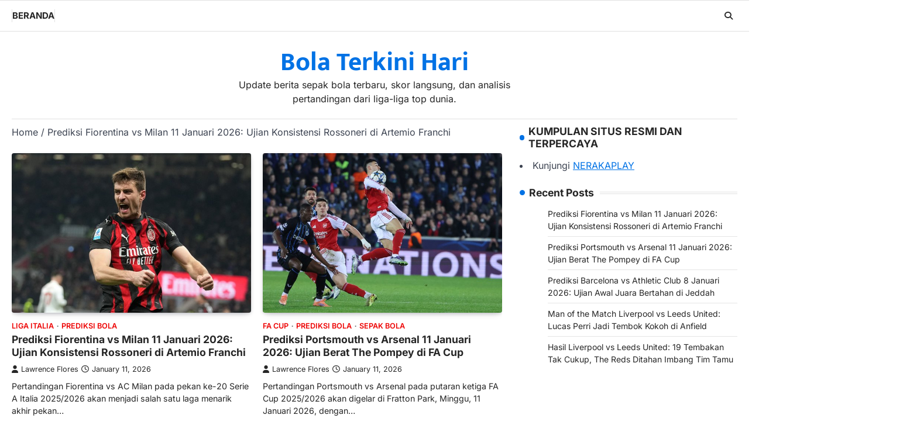

--- FILE ---
content_type: text/html; charset=UTF-8
request_url: https://niklas-stoehr.com/
body_size: 15900
content:
<!doctype html>
<html lang="en-US">
<head>
	<meta charset="UTF-8">
	<meta name="viewport" content="width=device-width, initial-scale=1">
	<link rel="profile" href="https://gmpg.org/xfn/11">

	<meta name='robots' content='index, follow, max-image-preview:large, max-snippet:-1, max-video-preview:-1' />

	<!-- This site is optimized with the Yoast SEO plugin v26.8 - https://yoast.com/product/yoast-seo-wordpress/ -->
	<title>Bola Terkini Hari - Update berita sepak bola terbaru, skor langsung, dan analisis pertandingan dari liga-liga top dunia.</title>
	<link rel="canonical" href="https://niklas-stoehr.com/blog/" />
	<meta property="og:locale" content="en_US" />
	<meta property="og:type" content="website" />
	<meta property="og:title" content="Bola Terkini Hari - Update berita sepak bola terbaru, skor langsung, dan analisis pertandingan dari liga-liga top dunia." />
	<meta property="og:url" content="https://niklas-stoehr.com/blog/" />
	<meta property="og:site_name" content="Bola Terkini Hari" />
	<meta name="twitter:card" content="summary_large_image" />
	<script type="application/ld+json" class="yoast-schema-graph">{"@context":"https://schema.org","@graph":[{"@type":["WebPage","CollectionPage"],"@id":"https://niklas-stoehr.com/blog/","url":"https://niklas-stoehr.com/blog/","name":"Bola Terkini Hari - Update berita sepak bola terbaru, skor langsung, dan analisis pertandingan dari liga-liga top dunia.","isPartOf":{"@id":"https://niklas-stoehr.com/#website"},"datePublished":"2023-01-20T10:50:04+00:00","dateModified":"2023-01-20T10:50:05+00:00","breadcrumb":{"@id":"https://niklas-stoehr.com/blog/#breadcrumb"},"inLanguage":"en-US"},{"@type":"BreadcrumbList","@id":"https://niklas-stoehr.com/blog/#breadcrumb","itemListElement":[{"@type":"ListItem","position":1,"name":"Home"}]},{"@type":"WebSite","@id":"https://niklas-stoehr.com/#website","url":"https://niklas-stoehr.com/","name":"Bola Terkini Hari","description":"Update berita sepak bola terbaru, skor langsung, dan analisis pertandingan dari liga-liga top dunia.","potentialAction":[{"@type":"SearchAction","target":{"@type":"EntryPoint","urlTemplate":"https://niklas-stoehr.com/?s={search_term_string}"},"query-input":{"@type":"PropertyValueSpecification","valueRequired":true,"valueName":"search_term_string"}}],"inLanguage":"en-US"}]}</script>
	<meta name="google-site-verification" content="M01AWWSnlulFxRQil_gAZHQcKbuNvSKyY6_FhnbMy5Q" />
	<!-- / Yoast SEO plugin. -->


<link rel="alternate" type="application/rss+xml" title="Bola Terkini Hari &raquo; Feed" href="https://niklas-stoehr.com/feed/" />
<link rel="alternate" type="application/rss+xml" title="Bola Terkini Hari &raquo; Comments Feed" href="https://niklas-stoehr.com/comments/feed/" />
<style id='wp-img-auto-sizes-contain-inline-css'>
img:is([sizes=auto i],[sizes^="auto," i]){contain-intrinsic-size:3000px 1500px}
/*# sourceURL=wp-img-auto-sizes-contain-inline-css */
</style>
<style id='wp-emoji-styles-inline-css'>

	img.wp-smiley, img.emoji {
		display: inline !important;
		border: none !important;
		box-shadow: none !important;
		height: 1em !important;
		width: 1em !important;
		margin: 0 0.07em !important;
		vertical-align: -0.1em !important;
		background: none !important;
		padding: 0 !important;
	}
/*# sourceURL=wp-emoji-styles-inline-css */
</style>
<style id='wp-block-library-inline-css'>
:root{--wp-block-synced-color:#7a00df;--wp-block-synced-color--rgb:122,0,223;--wp-bound-block-color:var(--wp-block-synced-color);--wp-editor-canvas-background:#ddd;--wp-admin-theme-color:#007cba;--wp-admin-theme-color--rgb:0,124,186;--wp-admin-theme-color-darker-10:#006ba1;--wp-admin-theme-color-darker-10--rgb:0,107,160.5;--wp-admin-theme-color-darker-20:#005a87;--wp-admin-theme-color-darker-20--rgb:0,90,135;--wp-admin-border-width-focus:2px}@media (min-resolution:192dpi){:root{--wp-admin-border-width-focus:1.5px}}.wp-element-button{cursor:pointer}:root .has-very-light-gray-background-color{background-color:#eee}:root .has-very-dark-gray-background-color{background-color:#313131}:root .has-very-light-gray-color{color:#eee}:root .has-very-dark-gray-color{color:#313131}:root .has-vivid-green-cyan-to-vivid-cyan-blue-gradient-background{background:linear-gradient(135deg,#00d084,#0693e3)}:root .has-purple-crush-gradient-background{background:linear-gradient(135deg,#34e2e4,#4721fb 50%,#ab1dfe)}:root .has-hazy-dawn-gradient-background{background:linear-gradient(135deg,#faaca8,#dad0ec)}:root .has-subdued-olive-gradient-background{background:linear-gradient(135deg,#fafae1,#67a671)}:root .has-atomic-cream-gradient-background{background:linear-gradient(135deg,#fdd79a,#004a59)}:root .has-nightshade-gradient-background{background:linear-gradient(135deg,#330968,#31cdcf)}:root .has-midnight-gradient-background{background:linear-gradient(135deg,#020381,#2874fc)}:root{--wp--preset--font-size--normal:16px;--wp--preset--font-size--huge:42px}.has-regular-font-size{font-size:1em}.has-larger-font-size{font-size:2.625em}.has-normal-font-size{font-size:var(--wp--preset--font-size--normal)}.has-huge-font-size{font-size:var(--wp--preset--font-size--huge)}.has-text-align-center{text-align:center}.has-text-align-left{text-align:left}.has-text-align-right{text-align:right}.has-fit-text{white-space:nowrap!important}#end-resizable-editor-section{display:none}.aligncenter{clear:both}.items-justified-left{justify-content:flex-start}.items-justified-center{justify-content:center}.items-justified-right{justify-content:flex-end}.items-justified-space-between{justify-content:space-between}.screen-reader-text{border:0;clip-path:inset(50%);height:1px;margin:-1px;overflow:hidden;padding:0;position:absolute;width:1px;word-wrap:normal!important}.screen-reader-text:focus{background-color:#ddd;clip-path:none;color:#444;display:block;font-size:1em;height:auto;left:5px;line-height:normal;padding:15px 23px 14px;text-decoration:none;top:5px;width:auto;z-index:100000}html :where(.has-border-color){border-style:solid}html :where([style*=border-top-color]){border-top-style:solid}html :where([style*=border-right-color]){border-right-style:solid}html :where([style*=border-bottom-color]){border-bottom-style:solid}html :where([style*=border-left-color]){border-left-style:solid}html :where([style*=border-width]){border-style:solid}html :where([style*=border-top-width]){border-top-style:solid}html :where([style*=border-right-width]){border-right-style:solid}html :where([style*=border-bottom-width]){border-bottom-style:solid}html :where([style*=border-left-width]){border-left-style:solid}html :where(img[class*=wp-image-]){height:auto;max-width:100%}:where(figure){margin:0 0 1em}html :where(.is-position-sticky){--wp-admin--admin-bar--position-offset:var(--wp-admin--admin-bar--height,0px)}@media screen and (max-width:600px){html :where(.is-position-sticky){--wp-admin--admin-bar--position-offset:0px}}

/*# sourceURL=wp-block-library-inline-css */
</style><style id='wp-block-heading-inline-css'>
h1:where(.wp-block-heading).has-background,h2:where(.wp-block-heading).has-background,h3:where(.wp-block-heading).has-background,h4:where(.wp-block-heading).has-background,h5:where(.wp-block-heading).has-background,h6:where(.wp-block-heading).has-background{padding:1.25em 2.375em}h1.has-text-align-left[style*=writing-mode]:where([style*=vertical-lr]),h1.has-text-align-right[style*=writing-mode]:where([style*=vertical-rl]),h2.has-text-align-left[style*=writing-mode]:where([style*=vertical-lr]),h2.has-text-align-right[style*=writing-mode]:where([style*=vertical-rl]),h3.has-text-align-left[style*=writing-mode]:where([style*=vertical-lr]),h3.has-text-align-right[style*=writing-mode]:where([style*=vertical-rl]),h4.has-text-align-left[style*=writing-mode]:where([style*=vertical-lr]),h4.has-text-align-right[style*=writing-mode]:where([style*=vertical-rl]),h5.has-text-align-left[style*=writing-mode]:where([style*=vertical-lr]),h5.has-text-align-right[style*=writing-mode]:where([style*=vertical-rl]),h6.has-text-align-left[style*=writing-mode]:where([style*=vertical-lr]),h6.has-text-align-right[style*=writing-mode]:where([style*=vertical-rl]){rotate:180deg}
/*# sourceURL=https://niklas-stoehr.com/wp-includes/blocks/heading/style.min.css */
</style>
<style id='wp-block-paragraph-inline-css'>
.is-small-text{font-size:.875em}.is-regular-text{font-size:1em}.is-large-text{font-size:2.25em}.is-larger-text{font-size:3em}.has-drop-cap:not(:focus):first-letter{float:left;font-size:8.4em;font-style:normal;font-weight:100;line-height:.68;margin:.05em .1em 0 0;text-transform:uppercase}body.rtl .has-drop-cap:not(:focus):first-letter{float:none;margin-left:.1em}p.has-drop-cap.has-background{overflow:hidden}:root :where(p.has-background){padding:1.25em 2.375em}:where(p.has-text-color:not(.has-link-color)) a{color:inherit}p.has-text-align-left[style*="writing-mode:vertical-lr"],p.has-text-align-right[style*="writing-mode:vertical-rl"]{rotate:180deg}
/*# sourceURL=https://niklas-stoehr.com/wp-includes/blocks/paragraph/style.min.css */
</style>
<style id='wp-block-quote-inline-css'>
.wp-block-quote{box-sizing:border-box;overflow-wrap:break-word}.wp-block-quote.is-large:where(:not(.is-style-plain)),.wp-block-quote.is-style-large:where(:not(.is-style-plain)){margin-bottom:1em;padding:0 1em}.wp-block-quote.is-large:where(:not(.is-style-plain)) p,.wp-block-quote.is-style-large:where(:not(.is-style-plain)) p{font-size:1.5em;font-style:italic;line-height:1.6}.wp-block-quote.is-large:where(:not(.is-style-plain)) cite,.wp-block-quote.is-large:where(:not(.is-style-plain)) footer,.wp-block-quote.is-style-large:where(:not(.is-style-plain)) cite,.wp-block-quote.is-style-large:where(:not(.is-style-plain)) footer{font-size:1.125em;text-align:right}.wp-block-quote>cite{display:block}
/*# sourceURL=https://niklas-stoehr.com/wp-includes/blocks/quote/style.min.css */
</style>
<style id='wp-block-quote-theme-inline-css'>
.wp-block-quote{border-left:.25em solid;margin:0 0 1.75em;padding-left:1em}.wp-block-quote cite,.wp-block-quote footer{color:currentColor;font-size:.8125em;font-style:normal;position:relative}.wp-block-quote:where(.has-text-align-right){border-left:none;border-right:.25em solid;padding-left:0;padding-right:1em}.wp-block-quote:where(.has-text-align-center){border:none;padding-left:0}.wp-block-quote.is-large,.wp-block-quote.is-style-large,.wp-block-quote:where(.is-style-plain){border:none}
/*# sourceURL=https://niklas-stoehr.com/wp-includes/blocks/quote/theme.min.css */
</style>
<style id='global-styles-inline-css'>
:root{--wp--preset--aspect-ratio--square: 1;--wp--preset--aspect-ratio--4-3: 4/3;--wp--preset--aspect-ratio--3-4: 3/4;--wp--preset--aspect-ratio--3-2: 3/2;--wp--preset--aspect-ratio--2-3: 2/3;--wp--preset--aspect-ratio--16-9: 16/9;--wp--preset--aspect-ratio--9-16: 9/16;--wp--preset--color--black: #000000;--wp--preset--color--cyan-bluish-gray: #abb8c3;--wp--preset--color--white: #ffffff;--wp--preset--color--pale-pink: #f78da7;--wp--preset--color--vivid-red: #cf2e2e;--wp--preset--color--luminous-vivid-orange: #ff6900;--wp--preset--color--luminous-vivid-amber: #fcb900;--wp--preset--color--light-green-cyan: #7bdcb5;--wp--preset--color--vivid-green-cyan: #00d084;--wp--preset--color--pale-cyan-blue: #8ed1fc;--wp--preset--color--vivid-cyan-blue: #0693e3;--wp--preset--color--vivid-purple: #9b51e0;--wp--preset--gradient--vivid-cyan-blue-to-vivid-purple: linear-gradient(135deg,rgb(6,147,227) 0%,rgb(155,81,224) 100%);--wp--preset--gradient--light-green-cyan-to-vivid-green-cyan: linear-gradient(135deg,rgb(122,220,180) 0%,rgb(0,208,130) 100%);--wp--preset--gradient--luminous-vivid-amber-to-luminous-vivid-orange: linear-gradient(135deg,rgb(252,185,0) 0%,rgb(255,105,0) 100%);--wp--preset--gradient--luminous-vivid-orange-to-vivid-red: linear-gradient(135deg,rgb(255,105,0) 0%,rgb(207,46,46) 100%);--wp--preset--gradient--very-light-gray-to-cyan-bluish-gray: linear-gradient(135deg,rgb(238,238,238) 0%,rgb(169,184,195) 100%);--wp--preset--gradient--cool-to-warm-spectrum: linear-gradient(135deg,rgb(74,234,220) 0%,rgb(151,120,209) 20%,rgb(207,42,186) 40%,rgb(238,44,130) 60%,rgb(251,105,98) 80%,rgb(254,248,76) 100%);--wp--preset--gradient--blush-light-purple: linear-gradient(135deg,rgb(255,206,236) 0%,rgb(152,150,240) 100%);--wp--preset--gradient--blush-bordeaux: linear-gradient(135deg,rgb(254,205,165) 0%,rgb(254,45,45) 50%,rgb(107,0,62) 100%);--wp--preset--gradient--luminous-dusk: linear-gradient(135deg,rgb(255,203,112) 0%,rgb(199,81,192) 50%,rgb(65,88,208) 100%);--wp--preset--gradient--pale-ocean: linear-gradient(135deg,rgb(255,245,203) 0%,rgb(182,227,212) 50%,rgb(51,167,181) 100%);--wp--preset--gradient--electric-grass: linear-gradient(135deg,rgb(202,248,128) 0%,rgb(113,206,126) 100%);--wp--preset--gradient--midnight: linear-gradient(135deg,rgb(2,3,129) 0%,rgb(40,116,252) 100%);--wp--preset--font-size--small: 13px;--wp--preset--font-size--medium: 20px;--wp--preset--font-size--large: 36px;--wp--preset--font-size--x-large: 42px;--wp--preset--spacing--20: 0.44rem;--wp--preset--spacing--30: 0.67rem;--wp--preset--spacing--40: 1rem;--wp--preset--spacing--50: 1.5rem;--wp--preset--spacing--60: 2.25rem;--wp--preset--spacing--70: 3.38rem;--wp--preset--spacing--80: 5.06rem;--wp--preset--shadow--natural: 6px 6px 9px rgba(0, 0, 0, 0.2);--wp--preset--shadow--deep: 12px 12px 50px rgba(0, 0, 0, 0.4);--wp--preset--shadow--sharp: 6px 6px 0px rgba(0, 0, 0, 0.2);--wp--preset--shadow--outlined: 6px 6px 0px -3px rgb(255, 255, 255), 6px 6px rgb(0, 0, 0);--wp--preset--shadow--crisp: 6px 6px 0px rgb(0, 0, 0);}:where(.is-layout-flex){gap: 0.5em;}:where(.is-layout-grid){gap: 0.5em;}body .is-layout-flex{display: flex;}.is-layout-flex{flex-wrap: wrap;align-items: center;}.is-layout-flex > :is(*, div){margin: 0;}body .is-layout-grid{display: grid;}.is-layout-grid > :is(*, div){margin: 0;}:where(.wp-block-columns.is-layout-flex){gap: 2em;}:where(.wp-block-columns.is-layout-grid){gap: 2em;}:where(.wp-block-post-template.is-layout-flex){gap: 1.25em;}:where(.wp-block-post-template.is-layout-grid){gap: 1.25em;}.has-black-color{color: var(--wp--preset--color--black) !important;}.has-cyan-bluish-gray-color{color: var(--wp--preset--color--cyan-bluish-gray) !important;}.has-white-color{color: var(--wp--preset--color--white) !important;}.has-pale-pink-color{color: var(--wp--preset--color--pale-pink) !important;}.has-vivid-red-color{color: var(--wp--preset--color--vivid-red) !important;}.has-luminous-vivid-orange-color{color: var(--wp--preset--color--luminous-vivid-orange) !important;}.has-luminous-vivid-amber-color{color: var(--wp--preset--color--luminous-vivid-amber) !important;}.has-light-green-cyan-color{color: var(--wp--preset--color--light-green-cyan) !important;}.has-vivid-green-cyan-color{color: var(--wp--preset--color--vivid-green-cyan) !important;}.has-pale-cyan-blue-color{color: var(--wp--preset--color--pale-cyan-blue) !important;}.has-vivid-cyan-blue-color{color: var(--wp--preset--color--vivid-cyan-blue) !important;}.has-vivid-purple-color{color: var(--wp--preset--color--vivid-purple) !important;}.has-black-background-color{background-color: var(--wp--preset--color--black) !important;}.has-cyan-bluish-gray-background-color{background-color: var(--wp--preset--color--cyan-bluish-gray) !important;}.has-white-background-color{background-color: var(--wp--preset--color--white) !important;}.has-pale-pink-background-color{background-color: var(--wp--preset--color--pale-pink) !important;}.has-vivid-red-background-color{background-color: var(--wp--preset--color--vivid-red) !important;}.has-luminous-vivid-orange-background-color{background-color: var(--wp--preset--color--luminous-vivid-orange) !important;}.has-luminous-vivid-amber-background-color{background-color: var(--wp--preset--color--luminous-vivid-amber) !important;}.has-light-green-cyan-background-color{background-color: var(--wp--preset--color--light-green-cyan) !important;}.has-vivid-green-cyan-background-color{background-color: var(--wp--preset--color--vivid-green-cyan) !important;}.has-pale-cyan-blue-background-color{background-color: var(--wp--preset--color--pale-cyan-blue) !important;}.has-vivid-cyan-blue-background-color{background-color: var(--wp--preset--color--vivid-cyan-blue) !important;}.has-vivid-purple-background-color{background-color: var(--wp--preset--color--vivid-purple) !important;}.has-black-border-color{border-color: var(--wp--preset--color--black) !important;}.has-cyan-bluish-gray-border-color{border-color: var(--wp--preset--color--cyan-bluish-gray) !important;}.has-white-border-color{border-color: var(--wp--preset--color--white) !important;}.has-pale-pink-border-color{border-color: var(--wp--preset--color--pale-pink) !important;}.has-vivid-red-border-color{border-color: var(--wp--preset--color--vivid-red) !important;}.has-luminous-vivid-orange-border-color{border-color: var(--wp--preset--color--luminous-vivid-orange) !important;}.has-luminous-vivid-amber-border-color{border-color: var(--wp--preset--color--luminous-vivid-amber) !important;}.has-light-green-cyan-border-color{border-color: var(--wp--preset--color--light-green-cyan) !important;}.has-vivid-green-cyan-border-color{border-color: var(--wp--preset--color--vivid-green-cyan) !important;}.has-pale-cyan-blue-border-color{border-color: var(--wp--preset--color--pale-cyan-blue) !important;}.has-vivid-cyan-blue-border-color{border-color: var(--wp--preset--color--vivid-cyan-blue) !important;}.has-vivid-purple-border-color{border-color: var(--wp--preset--color--vivid-purple) !important;}.has-vivid-cyan-blue-to-vivid-purple-gradient-background{background: var(--wp--preset--gradient--vivid-cyan-blue-to-vivid-purple) !important;}.has-light-green-cyan-to-vivid-green-cyan-gradient-background{background: var(--wp--preset--gradient--light-green-cyan-to-vivid-green-cyan) !important;}.has-luminous-vivid-amber-to-luminous-vivid-orange-gradient-background{background: var(--wp--preset--gradient--luminous-vivid-amber-to-luminous-vivid-orange) !important;}.has-luminous-vivid-orange-to-vivid-red-gradient-background{background: var(--wp--preset--gradient--luminous-vivid-orange-to-vivid-red) !important;}.has-very-light-gray-to-cyan-bluish-gray-gradient-background{background: var(--wp--preset--gradient--very-light-gray-to-cyan-bluish-gray) !important;}.has-cool-to-warm-spectrum-gradient-background{background: var(--wp--preset--gradient--cool-to-warm-spectrum) !important;}.has-blush-light-purple-gradient-background{background: var(--wp--preset--gradient--blush-light-purple) !important;}.has-blush-bordeaux-gradient-background{background: var(--wp--preset--gradient--blush-bordeaux) !important;}.has-luminous-dusk-gradient-background{background: var(--wp--preset--gradient--luminous-dusk) !important;}.has-pale-ocean-gradient-background{background: var(--wp--preset--gradient--pale-ocean) !important;}.has-electric-grass-gradient-background{background: var(--wp--preset--gradient--electric-grass) !important;}.has-midnight-gradient-background{background: var(--wp--preset--gradient--midnight) !important;}.has-small-font-size{font-size: var(--wp--preset--font-size--small) !important;}.has-medium-font-size{font-size: var(--wp--preset--font-size--medium) !important;}.has-large-font-size{font-size: var(--wp--preset--font-size--large) !important;}.has-x-large-font-size{font-size: var(--wp--preset--font-size--x-large) !important;}
/*# sourceURL=global-styles-inline-css */
</style>

<style id='classic-theme-styles-inline-css'>
/*! This file is auto-generated */
.wp-block-button__link{color:#fff;background-color:#32373c;border-radius:9999px;box-shadow:none;text-decoration:none;padding:calc(.667em + 2px) calc(1.333em + 2px);font-size:1.125em}.wp-block-file__button{background:#32373c;color:#fff;text-decoration:none}
/*# sourceURL=/wp-includes/css/classic-themes.min.css */
</style>
<link rel='stylesheet' id='dashicons-css' href='https://niklas-stoehr.com/wp-includes/css/dashicons.min.css?ver=6.9' media='all' />
<link rel='stylesheet' id='admin-bar-css' href='https://niklas-stoehr.com/wp-includes/css/admin-bar.min.css?ver=6.9' media='all' />
<style id='admin-bar-inline-css'>

    /* Hide CanvasJS credits for P404 charts specifically */
    #p404RedirectChart .canvasjs-chart-credit {
        display: none !important;
    }
    
    #p404RedirectChart canvas {
        border-radius: 6px;
    }

    .p404-redirect-adminbar-weekly-title {
        font-weight: bold;
        font-size: 14px;
        color: #fff;
        margin-bottom: 6px;
    }

    #wpadminbar #wp-admin-bar-p404_free_top_button .ab-icon:before {
        content: "\f103";
        color: #dc3545;
        top: 3px;
    }
    
    #wp-admin-bar-p404_free_top_button .ab-item {
        min-width: 80px !important;
        padding: 0px !important;
    }
    
    /* Ensure proper positioning and z-index for P404 dropdown */
    .p404-redirect-adminbar-dropdown-wrap { 
        min-width: 0; 
        padding: 0;
        position: static !important;
    }
    
    #wpadminbar #wp-admin-bar-p404_free_top_button_dropdown {
        position: static !important;
    }
    
    #wpadminbar #wp-admin-bar-p404_free_top_button_dropdown .ab-item {
        padding: 0 !important;
        margin: 0 !important;
    }
    
    .p404-redirect-dropdown-container {
        min-width: 340px;
        padding: 18px 18px 12px 18px;
        background: #23282d !important;
        color: #fff;
        border-radius: 12px;
        box-shadow: 0 8px 32px rgba(0,0,0,0.25);
        margin-top: 10px;
        position: relative !important;
        z-index: 999999 !important;
        display: block !important;
        border: 1px solid #444;
    }
    
    /* Ensure P404 dropdown appears on hover */
    #wpadminbar #wp-admin-bar-p404_free_top_button .p404-redirect-dropdown-container { 
        display: none !important;
    }
    
    #wpadminbar #wp-admin-bar-p404_free_top_button:hover .p404-redirect-dropdown-container { 
        display: block !important;
    }
    
    #wpadminbar #wp-admin-bar-p404_free_top_button:hover #wp-admin-bar-p404_free_top_button_dropdown .p404-redirect-dropdown-container {
        display: block !important;
    }
    
    .p404-redirect-card {
        background: #2c3338;
        border-radius: 8px;
        padding: 18px 18px 12px 18px;
        box-shadow: 0 2px 8px rgba(0,0,0,0.07);
        display: flex;
        flex-direction: column;
        align-items: flex-start;
        border: 1px solid #444;
    }
    
    .p404-redirect-btn {
        display: inline-block;
        background: #dc3545;
        color: #fff !important;
        font-weight: bold;
        padding: 5px 22px;
        border-radius: 8px;
        text-decoration: none;
        font-size: 17px;
        transition: background 0.2s, box-shadow 0.2s;
        margin-top: 8px;
        box-shadow: 0 2px 8px rgba(220,53,69,0.15);
        text-align: center;
        line-height: 1.6;
    }
    
    .p404-redirect-btn:hover {
        background: #c82333;
        color: #fff !important;
        box-shadow: 0 4px 16px rgba(220,53,69,0.25);
    }
    
    /* Prevent conflicts with other admin bar dropdowns */
    #wpadminbar .ab-top-menu > li:hover > .ab-item,
    #wpadminbar .ab-top-menu > li.hover > .ab-item {
        z-index: auto;
    }
    
    #wpadminbar #wp-admin-bar-p404_free_top_button:hover > .ab-item {
        z-index: 999998 !important;
    }
    
/*# sourceURL=admin-bar-inline-css */
</style>
<link rel='stylesheet' id='contact-form-7-css' href='https://niklas-stoehr.com/wp-content/plugins/contact-form-7/includes/css/styles.css?ver=6.1.4' media='all' />
<link rel='stylesheet' id='PageBuilderSandwich-css' href='https://niklas-stoehr.com/wp-content/plugins/page-builder-sandwich/page_builder_sandwich/css/style.min.css?ver=4.5.8' media='all' />
<link rel='stylesheet' id='tranzly-css' href='https://niklas-stoehr.com/wp-content/plugins/tranzly/includes/assets/css/tranzly.css?ver=1.1.0' media='all' />
<link rel='stylesheet' id='wp-show-posts-css' href='https://niklas-stoehr.com/wp-content/plugins/wp-show-posts/css/wp-show-posts-min.css?ver=1.1.6' media='all' />
<link rel='stylesheet' id='macro-news-slick-style-css' href='https://niklas-stoehr.com/wp-content/themes/macro-news/assets/css/slick.min.css?ver=1.8.1' media='all' />
<link rel='stylesheet' id='macro-news-fontawesome-style-css' href='https://niklas-stoehr.com/wp-content/themes/macro-news/assets/css/fontawesome.min.css?ver=6.4.2' media='all' />
<link rel='stylesheet' id='macro-news-google-fonts-css' href='https://niklas-stoehr.com/wp-content/fonts/eafe18eece63e545600d7280c5873ec7.css' media='all' />
<link rel='stylesheet' id='macro-news-style-css' href='https://niklas-stoehr.com/wp-content/themes/macro-news/style.css?ver=1.0.2' media='all' />
<style id='macro-news-style-inline-css'>

	/* Color */
	:root {
		--header-text-color: #0072e5;
	}
	
	/* Typograhpy */
	:root {
		--font-heading: "Inter", serif;
		--font-main: -apple-system, BlinkMacSystemFont,"Inter", "Segoe UI", Roboto, Oxygen-Sans, Ubuntu, Cantarell, "Helvetica Neue", sans-serif;
	}

	body,
	button, input, select, optgroup, textarea {
		font-family: "Inter", serif;
	}

	.site-title a {
		font-family: "Mukta", serif;
	}

	.site-description {
		font-family: "Inter", serif;
	}
	
/*# sourceURL=macro-news-style-inline-css */
</style>
<link rel='stylesheet' id='detail-news-style-css' href='https://niklas-stoehr.com/wp-content/themes/detail-news/style.css?ver=1.0.0' media='all' />
<link rel='stylesheet' id='booster-extension-social-icons-css' href='https://niklas-stoehr.com/wp-content/plugins/booster-extension/assets/css/social-icons.min.css?ver=6.9' media='all' />
<link rel='stylesheet' id='booster-extension-style-css' href='https://niklas-stoehr.com/wp-content/plugins/booster-extension/assets/css/style.css?ver=6.9' media='all' />
<script id="PageBuilderSandwich-js-extra">
var pbsFrontendParams = {"theme_name":"detail-news","map_api_key":""};
//# sourceURL=PageBuilderSandwich-js-extra
</script>
<script src="https://niklas-stoehr.com/wp-content/plugins/page-builder-sandwich/page_builder_sandwich/js/min/frontend-min.js?ver=4.5.8" id="PageBuilderSandwich-js"></script>
<script src="https://niklas-stoehr.com/wp-includes/js/jquery/jquery.min.js?ver=3.7.1" id="jquery-core-js"></script>
<script src="https://niklas-stoehr.com/wp-includes/js/jquery/jquery-migrate.min.js?ver=3.4.1" id="jquery-migrate-js"></script>
<script id="tranzly-js-extra">
var tranzly_plugin_vars = {"ajaxurl":"https://niklas-stoehr.com/wp-admin/admin-ajax.php","plugin_url":"https://niklas-stoehr.com/wp-content/plugins/tranzly/includes/","site_url":"https://niklas-stoehr.com"};
//# sourceURL=tranzly-js-extra
</script>
<script src="https://niklas-stoehr.com/wp-content/plugins/tranzly/includes/assets/js/tranzly.js?ver=1.1.0" id="tranzly-js"></script>
<link rel="https://api.w.org/" href="https://niklas-stoehr.com/wp-json/" /><link rel="EditURI" type="application/rsd+xml" title="RSD" href="https://niklas-stoehr.com/xmlrpc.php?rsd" />
<meta name="generator" content="WordPress 6.9" />

<style type="text/css" id="breadcrumb-trail-css">.trail-items li::after {content: "/";}</style>
</head>

<body class="blog wp-embed-responsive wp-theme-macro-news wp-child-theme-detail-news booster-extension hfeed right-sidebar light-theme">
		<div id="page" class="site ascendoor-site-wrapper">
		<a class="skip-link screen-reader-text" href="#primary">Skip to content</a>
		<div id="loader">
			<div class="loader-container">
				<div id="preloader" class="style-1">
					<div class="dot"></div>
				</div>
			</div>
		</div><!-- #loader -->
		<header id="masthead" class="site-header header-style-3 logo-size-small">
			<div class="bottom-header-part-outer header-fixed">
				<div class="bottom-header-part">
					<div class="ascendoor-wrapper">
						<div class="bottom-header-wrapper">
							<div class="navigation-part">
								<nav id="site-navigation" class="main-navigation">
									<button class="menu-toggle" aria-controls="primary-menu" aria-expanded="false">
										<span class="hamburger">
											<svg viewBox="0 0 100 100" xmlns="http://www.w3.org/2000/svg">
												<circle cx="50" cy="50" r="30"></circle>
												<path class="line--1" d="M0 70l28-28c2-2 2-2 7-2h64"></path>
												<path class="line--2" d="M0 50h99"></path>
												<path class="line--3" d="M0 30l28 28c2 2 2 2 7 2h64"></path>
											</svg>
										</span>
									</button>
									<div class="main-navigation-links">
										<div class="menu-main-container"><ul id="menu-main" class="menu"><li id="menu-item-17" class="menu-item menu-item-type-post_type menu-item-object-page current_page_parent menu-item-17"><a href="https://niklas-stoehr.com/blog/">Beranda</a></li>
</ul></div>									</div>
								</nav><!-- #site-navigation -->
							</div>
							<div class="bottom-header-right-part">
								<div class="header-search">
									<div class="header-search-wrap">
										<a href="#" title="Search" class="header-search-icon">
											<i class="fa-solid fa-magnifying-glass"></i>
										</a>
										<div class="header-search-form">
											<form role="search" method="get" class="search-form" action="https://niklas-stoehr.com/">
				<label>
					<span class="screen-reader-text">Search for:</span>
					<input type="search" class="search-field" placeholder="Search &hellip;" value="" name="s" />
				</label>
				<input type="submit" class="search-submit" value="Search" />
			</form>										</div>
									</div>
								</div>
							</div>
						</div>
					</div>
				</div>
			</div>
			<div class="top-middle-header-wrapper " style="background-image: url('');">
				<div class="middle-header-part">
										<div class="ascendoor-wrapper">
						<div class="middle-header-wrapper no-image">
							<div class="site-branding">
																<div class="site-identity">
																		<p class="site-title"><a href="https://niklas-stoehr.com/" rel="home">Bola Terkini Hari</a></p>
																		<p class="site-description">
										Update berita sepak bola terbaru, skor langsung, dan analisis pertandingan dari liga-liga top dunia.										</p>
																	</div>
							</div><!-- .site-branding -->
													</div>
					</div>
				</div>
			</div>
		</header><!-- #masthead -->

					<div id="content" class="site-content">
				<div class="ascendoor-wrapper">
					<div class="ascendoor-page">
						<main id="primary" class="site-main">

		<nav role="navigation" aria-label="Breadcrumbs" class="breadcrumb-trail breadcrumbs" itemprop="breadcrumb"><ul class="trail-items" itemscope itemtype="http://schema.org/BreadcrumbList"><meta name="numberOfItems" content="2" /><meta name="itemListOrder" content="Ascending" /><li itemprop="itemListElement" itemscope itemtype="http://schema.org/ListItem" class="trail-item trail-begin"><a href="https://niklas-stoehr.com/" rel="home" itemprop="item"><span itemprop="name">Home</span></a><meta itemprop="position" content="1" /></li><li itemprop="itemListElement" itemscope itemtype="http://schema.org/ListItem" class="trail-item trail-end"><span itemprop="item"><span itemprop="name">Prediksi Fiorentina vs Milan 11 Januari 2026: Ujian Konsistensi Rossoneri di Artemio Franchi</span></span><meta itemprop="position" content="2" /></li></ul></nav>
				<header>
					<h1 class="page-title"></h1>
				</header>

				
			<div class="magazine-archive-layout grid-layout grid-column-2">

				
<article id="post-110" class="post-110 post type-post status-publish format-standard has-post-thumbnail hentry category-liga-italia category-prediksi-bola tag-fiorentina-vs-milan tag-liga-italia-2026 tag-prediksi-ac-milan tag-prediksi-fiorentina tag-prediksi-serie-a">
	<div class="mag-post-single">
					<div class="mag-post-img">
				
			<a class="post-thumbnail" href="https://niklas-stoehr.com/prediksi-fiorentina-vs-milan-11-januari-2026-ujian-konsistensi-rossoneri-di-artemio-franchi/" aria-hidden="true">
				<img width="645" height="430" src="https://niklas-stoehr.com/wp-content/uploads/2026/01/1257_gabbia_ddbefc8.jpg" class="attachment-post-thumbnail size-post-thumbnail wp-post-image" alt="Prediksi Fiorentina vs Milan 11 Januari 2026: Ujian Konsistensi Rossoneri di Artemio Franchi" decoding="async" fetchpriority="high" srcset="https://niklas-stoehr.com/wp-content/uploads/2026/01/1257_gabbia_ddbefc8.jpg 645w, https://niklas-stoehr.com/wp-content/uploads/2026/01/1257_gabbia_ddbefc8-300x200.jpg 300w" sizes="(max-width: 645px) 100vw, 645px" />			</a>

						</div>
				<div class="mag-post-detail">
				<div class="mag-post-category">
					<a href="https://niklas-stoehr.com/category/liga-italia/">Liga Italia</a><a href="https://niklas-stoehr.com/category/prediksi-bola/">Prediksi Bola</a>				</div>
				<h2 class="entry-title mag-post-title"><a href="https://niklas-stoehr.com/prediksi-fiorentina-vs-milan-11-januari-2026-ujian-konsistensi-rossoneri-di-artemio-franchi/" rel="bookmark">Prediksi Fiorentina vs Milan 11 Januari 2026: Ujian Konsistensi Rossoneri di Artemio Franchi</a></h2>			<div class="mag-post-meta">
				<span class="post-author"> <a class="url fn n" href="https://niklas-stoehr.com/author/lawrenceflores/"><i class="fas fa-user"></i>Lawrence Flores</a></span><span class="post-date"><a href="https://niklas-stoehr.com/prediksi-fiorentina-vs-milan-11-januari-2026-ujian-konsistensi-rossoneri-di-artemio-franchi/" rel="bookmark"><i class="far fa-clock"></i><time class="entry-date published updated" datetime="2026-01-11T05:58:02+00:00">January 11, 2026</time></a></span>			</div>
			<div class="mag-post-excerpt">
				<p>Pertandingan Fiorentina vs AC Milan pada pekan ke-20 Serie A Italia 2025/2026 akan menjadi salah satu laga menarik akhir pekan&hellip;</p>
			</div>
		</div>	
	</div>
</article><!-- #post-110 -->

<article id="post-107" class="post-107 post type-post status-publish format-standard has-post-thumbnail hentry category-fa-cup category-prediksi-bola category-sepak-bola tag-arsenal tag-fa-cup-2026 tag-portsmouth tag-portsmouth-vs-arsenal tag-prediksi-bola-inggris tag-prediksi-fa-cup">
	<div class="mag-post-single">
					<div class="mag-post-img">
				
			<a class="post-thumbnail" href="https://niklas-stoehr.com/prediksi-portsmouth-vs-arsenal-11-januari-2026-ujian-berat-the-pompey-di-fa-cup/" aria-hidden="true">
				<img width="645" height="430" src="https://niklas-stoehr.com/wp-content/uploads/2026/01/1241_gabriel-martinelli-c_e16f6c9.jpg" class="attachment-post-thumbnail size-post-thumbnail wp-post-image" alt="Prediksi Portsmouth vs Arsenal 11 Januari 2026: Ujian Berat The Pompey di FA Cup" decoding="async" srcset="https://niklas-stoehr.com/wp-content/uploads/2026/01/1241_gabriel-martinelli-c_e16f6c9.jpg 645w, https://niklas-stoehr.com/wp-content/uploads/2026/01/1241_gabriel-martinelli-c_e16f6c9-300x200.jpg 300w" sizes="(max-width: 645px) 100vw, 645px" />			</a>

						</div>
				<div class="mag-post-detail">
				<div class="mag-post-category">
					<a href="https://niklas-stoehr.com/category/fa-cup/">FA Cup</a><a href="https://niklas-stoehr.com/category/prediksi-bola/">Prediksi Bola</a><a href="https://niklas-stoehr.com/category/sepak-bola/">Sepak Bola</a>				</div>
				<h2 class="entry-title mag-post-title"><a href="https://niklas-stoehr.com/prediksi-portsmouth-vs-arsenal-11-januari-2026-ujian-berat-the-pompey-di-fa-cup/" rel="bookmark">Prediksi Portsmouth vs Arsenal 11 Januari 2026: Ujian Berat The Pompey di FA Cup</a></h2>			<div class="mag-post-meta">
				<span class="post-author"> <a class="url fn n" href="https://niklas-stoehr.com/author/lawrenceflores/"><i class="fas fa-user"></i>Lawrence Flores</a></span><span class="post-date"><a href="https://niklas-stoehr.com/prediksi-portsmouth-vs-arsenal-11-januari-2026-ujian-berat-the-pompey-di-fa-cup/" rel="bookmark"><i class="far fa-clock"></i><time class="entry-date published" datetime="2026-01-11T05:42:34+00:00">January 11, 2026</time><time class="updated" datetime="2026-01-11T05:42:35+00:00">January 11, 2026</time></a></span>			</div>
			<div class="mag-post-excerpt">
				<p>Pertandingan Portsmouth vs Arsenal pada putaran ketiga FA Cup 2025/2026 akan digelar di Fratton Park, Minggu, 11 Januari 2026, dengan&hellip;</p>
			</div>
		</div>	
	</div>
</article><!-- #post-107 -->

<article id="post-103" class="post-103 post type-post status-publish format-standard has-post-thumbnail hentry category-piala-super-spanyol category-prediksi-pertandingan category-sepak-bola tag-athletic-club tag-barcelona-vs-athletic-club tag-piala-super-spanyol-2026 tag-prediksi-barcelona tag-prediksi-barcelona-vs-athletic-club tag-prediksi-supercopa-de-espana-2026 tag-semifinal-piala-super-spanyol tag-supercopa-de-espana">
	<div class="mag-post-single">
					<div class="mag-post-img">
				
			<a class="post-thumbnail" href="https://niklas-stoehr.com/prediksi-barcelona-vs-athletic-club-8-januari-2026-ujian-awal-juara-bertahan-di-jeddah/" aria-hidden="true">
				<img width="1280" height="720" src="https://niklas-stoehr.com/wp-content/uploads/2026/01/229_barcelonas-dani-olmo_7cef6af.jpg" class="attachment-post-thumbnail size-post-thumbnail wp-post-image" alt="Prediksi Barcelona vs Athletic Club 8 Januari 2026: Ujian Awal Juara Bertahan di Jeddah" decoding="async" srcset="https://niklas-stoehr.com/wp-content/uploads/2026/01/229_barcelonas-dani-olmo_7cef6af.jpg 1280w, https://niklas-stoehr.com/wp-content/uploads/2026/01/229_barcelonas-dani-olmo_7cef6af-300x169.jpg 300w, https://niklas-stoehr.com/wp-content/uploads/2026/01/229_barcelonas-dani-olmo_7cef6af-1024x576.jpg 1024w, https://niklas-stoehr.com/wp-content/uploads/2026/01/229_barcelonas-dani-olmo_7cef6af-768x432.jpg 768w" sizes="(max-width: 1280px) 100vw, 1280px" />			</a>

						</div>
				<div class="mag-post-detail">
				<div class="mag-post-category">
					<a href="https://niklas-stoehr.com/category/piala-super-spanyol/">Piala Super Spanyol</a><a href="https://niklas-stoehr.com/category/prediksi-pertandingan/">Prediksi Pertandingan</a><a href="https://niklas-stoehr.com/category/sepak-bola/">Sepak Bola</a>				</div>
				<h2 class="entry-title mag-post-title"><a href="https://niklas-stoehr.com/prediksi-barcelona-vs-athletic-club-8-januari-2026-ujian-awal-juara-bertahan-di-jeddah/" rel="bookmark">Prediksi Barcelona vs Athletic Club 8 Januari 2026: Ujian Awal Juara Bertahan di Jeddah</a></h2>			<div class="mag-post-meta">
				<span class="post-author"> <a class="url fn n" href="https://niklas-stoehr.com/author/lawrenceflores/"><i class="fas fa-user"></i>Lawrence Flores</a></span><span class="post-date"><a href="https://niklas-stoehr.com/prediksi-barcelona-vs-athletic-club-8-januari-2026-ujian-awal-juara-bertahan-di-jeddah/" rel="bookmark"><i class="far fa-clock"></i><time class="entry-date published" datetime="2026-01-07T07:30:09+00:00">January 7, 2026</time><time class="updated" datetime="2026-01-07T07:30:10+00:00">January 7, 2026</time></a></span>			</div>
			<div class="mag-post-excerpt">
				<p>Pertandingan Barcelona vs Athletic Club akan membuka rangkaian semifinal Piala Super Spanyol 2026. Duel prestisius ini dijadwalkan berlangsung di King&hellip;</p>
			</div>
		</div>	
	</div>
</article><!-- #post-103 -->

<article id="post-100" class="post-100 post type-post status-publish format-standard has-post-thumbnail hentry category-liga-inggris category-premier-league tag-hasil-liga-inggris tag-liverpool-vs-leeds-united tag-lucas-perri tag-man-of-the-match tag-premier-league-2025-2026 tag-statistik-liverpool-vs-leeds">
	<div class="mag-post-single">
					<div class="mag-post-img">
				
			<a class="post-thumbnail" href="https://niklas-stoehr.com/man-of-the-match-liverpool-vs-leeds-united-lucas-perri-jadi-tembok-kokoh-di-anfield/" aria-hidden="true">
				<img width="1280" height="720" src="https://niklas-stoehr.com/wp-content/uploads/2026/01/1034_chris-kavanagh-lucas_b27d6e8.jpg" class="attachment-post-thumbnail size-post-thumbnail wp-post-image" alt="Man of the Match Liverpool vs Leeds United: Lucas Perri Jadi Tembok Kokoh di Anfield" decoding="async" loading="lazy" srcset="https://niklas-stoehr.com/wp-content/uploads/2026/01/1034_chris-kavanagh-lucas_b27d6e8.jpg 1280w, https://niklas-stoehr.com/wp-content/uploads/2026/01/1034_chris-kavanagh-lucas_b27d6e8-300x169.jpg 300w, https://niklas-stoehr.com/wp-content/uploads/2026/01/1034_chris-kavanagh-lucas_b27d6e8-1024x576.jpg 1024w, https://niklas-stoehr.com/wp-content/uploads/2026/01/1034_chris-kavanagh-lucas_b27d6e8-768x432.jpg 768w" sizes="auto, (max-width: 1280px) 100vw, 1280px" />			</a>

						</div>
				<div class="mag-post-detail">
				<div class="mag-post-category">
					<a href="https://niklas-stoehr.com/category/liga-inggris/">Liga Inggris</a><a href="https://niklas-stoehr.com/category/premier-league/">Premier League</a>				</div>
				<h2 class="entry-title mag-post-title"><a href="https://niklas-stoehr.com/man-of-the-match-liverpool-vs-leeds-united-lucas-perri-jadi-tembok-kokoh-di-anfield/" rel="bookmark">Man of the Match Liverpool vs Leeds United: Lucas Perri Jadi Tembok Kokoh di Anfield</a></h2>			<div class="mag-post-meta">
				<span class="post-author"> <a class="url fn n" href="https://niklas-stoehr.com/author/lawrenceflores/"><i class="fas fa-user"></i>Lawrence Flores</a></span><span class="post-date"><a href="https://niklas-stoehr.com/man-of-the-match-liverpool-vs-leeds-united-lucas-perri-jadi-tembok-kokoh-di-anfield/" rel="bookmark"><i class="far fa-clock"></i><time class="entry-date published" datetime="2026-01-02T03:34:24+00:00">January 2, 2026</time><time class="updated" datetime="2026-01-02T03:34:25+00:00">January 2, 2026</time></a></span>			</div>
			<div class="mag-post-excerpt">
				<p>Lucas Perri layak dinobatkan sebagai Man of the Match Liverpool vs Leeds United berkat performa impresifnya di bawah mistar gawang.&hellip;</p>
			</div>
		</div>	
	</div>
</article><!-- #post-100 -->

<article id="post-97" class="post-97 post type-post status-publish format-standard has-post-thumbnail hentry category-liga-inggris category-premier-league tag-hasil-liga-inggris tag-hasil-liverpool tag-leeds-united tag-liverpool tag-liverpool-vs-leeds-united tag-premier-league-2025-2026">
	<div class="mag-post-single">
					<div class="mag-post-img">
				
			<a class="post-thumbnail" href="https://niklas-stoehr.com/hasil-liverpool-vs-leeds-united-19-tembakan-tak-cukup-the-reds-ditahan-imbang-tim-tamu/" aria-hidden="true">
				<img width="1280" height="720" src="https://niklas-stoehr.com/wp-content/uploads/2026/01/1018_lukas-nmecha-ibrahim_3b64be0.jpg" class="attachment-post-thumbnail size-post-thumbnail wp-post-image" alt="Hasil Liverpool vs Leeds United: 19 Tembakan Tak Cukup, The Reds Ditahan Imbang Tim Tamu" decoding="async" loading="lazy" srcset="https://niklas-stoehr.com/wp-content/uploads/2026/01/1018_lukas-nmecha-ibrahim_3b64be0.jpg 1280w, https://niklas-stoehr.com/wp-content/uploads/2026/01/1018_lukas-nmecha-ibrahim_3b64be0-300x169.jpg 300w, https://niklas-stoehr.com/wp-content/uploads/2026/01/1018_lukas-nmecha-ibrahim_3b64be0-1024x576.jpg 1024w, https://niklas-stoehr.com/wp-content/uploads/2026/01/1018_lukas-nmecha-ibrahim_3b64be0-768x432.jpg 768w" sizes="auto, (max-width: 1280px) 100vw, 1280px" />			</a>

						</div>
				<div class="mag-post-detail">
				<div class="mag-post-category">
					<a href="https://niklas-stoehr.com/category/liga-inggris/">Liga Inggris</a><a href="https://niklas-stoehr.com/category/premier-league/">Premier League</a>				</div>
				<h2 class="entry-title mag-post-title"><a href="https://niklas-stoehr.com/hasil-liverpool-vs-leeds-united-19-tembakan-tak-cukup-the-reds-ditahan-imbang-tim-tamu/" rel="bookmark">Hasil Liverpool vs Leeds United: 19 Tembakan Tak Cukup, The Reds Ditahan Imbang Tim Tamu</a></h2>			<div class="mag-post-meta">
				<span class="post-author"> <a class="url fn n" href="https://niklas-stoehr.com/author/lawrenceflores/"><i class="fas fa-user"></i>Lawrence Flores</a></span><span class="post-date"><a href="https://niklas-stoehr.com/hasil-liverpool-vs-leeds-united-19-tembakan-tak-cukup-the-reds-ditahan-imbang-tim-tamu/" rel="bookmark"><i class="far fa-clock"></i><time class="entry-date published" datetime="2026-01-02T03:19:00+00:00">January 2, 2026</time><time class="updated" datetime="2026-01-02T03:19:01+00:00">January 2, 2026</time></a></span>			</div>
			<div class="mag-post-excerpt">
				<p>Hasil Liverpool vs Leeds United, Pertandingan antara Liverpool vs Leeds United pada pekan ke-19 Premier League 2025/2026 berakhir tanpa pemenang.&hellip;</p>
			</div>
		</div>	
	</div>
</article><!-- #post-97 -->

<article id="post-93" class="post-93 post type-post status-publish format-standard has-post-thumbnail hentry category-berita-bola category-coppa-italia category-sepak-bola tag-ac-milan tag-coppa-italia-2025-2026 tag-hasil-pertandingan tag-lazio tag-man-of-the-match tag-mattia-zaccagni tag-sepak-bola-italia">
	<div class="mag-post-single">
					<div class="mag-post-img">
				
			<a class="post-thumbnail" href="https://niklas-stoehr.com/man-of-the-match-lazio-vs-ac-milan-mattia-zaccagni-jadi-penentu-lolosnya-biancoceleste-ke-perempat-final-coppa-italia/" aria-hidden="true">
				<img width="810" height="540" src="https://niklas-stoehr.com/wp-content/uploads/2025/12/103_zaccagni_6ede435.jpg" class="attachment-post-thumbnail size-post-thumbnail wp-post-image" alt="Man of the Match Lazio vs AC Milan: Mattia Zaccagni Jadi Penentu Lolosnya Biancoceleste ke Perempat Final Coppa Italia" decoding="async" loading="lazy" srcset="https://niklas-stoehr.com/wp-content/uploads/2025/12/103_zaccagni_6ede435.jpg 810w, https://niklas-stoehr.com/wp-content/uploads/2025/12/103_zaccagni_6ede435-300x200.jpg 300w, https://niklas-stoehr.com/wp-content/uploads/2025/12/103_zaccagni_6ede435-768x512.jpg 768w" sizes="auto, (max-width: 810px) 100vw, 810px" />			</a>

						</div>
				<div class="mag-post-detail">
				<div class="mag-post-category">
					<a href="https://niklas-stoehr.com/category/berita-bola/">Berita Bola</a><a href="https://niklas-stoehr.com/category/coppa-italia/">Coppa Italia</a><a href="https://niklas-stoehr.com/category/sepak-bola/">Sepak Bola</a>				</div>
				<h2 class="entry-title mag-post-title"><a href="https://niklas-stoehr.com/man-of-the-match-lazio-vs-ac-milan-mattia-zaccagni-jadi-penentu-lolosnya-biancoceleste-ke-perempat-final-coppa-italia/" rel="bookmark">Man of the Match Lazio vs AC Milan: Mattia Zaccagni Jadi Penentu Lolosnya Biancoceleste ke Perempat Final Coppa Italia</a></h2>			<div class="mag-post-meta">
				<span class="post-author"> <a class="url fn n" href="https://niklas-stoehr.com/author/lawrenceflores/"><i class="fas fa-user"></i>Lawrence Flores</a></span><span class="post-date"><a href="https://niklas-stoehr.com/man-of-the-match-lazio-vs-ac-milan-mattia-zaccagni-jadi-penentu-lolosnya-biancoceleste-ke-perempat-final-coppa-italia/" rel="bookmark"><i class="far fa-clock"></i><time class="entry-date published" datetime="2025-12-05T06:04:35+00:00">December 5, 2025</time><time class="updated" datetime="2025-12-05T06:04:36+00:00">December 5, 2025</time></a></span>			</div>
			<div class="mag-post-excerpt">
				<p>Pertandingan babak 16 besar Coppa Italia 2025/2026 antara Lazio vs AC Milan menghadirkan duel sengit yang penuh tensi dan determinasi&hellip;</p>
			</div>
		</div>	
	</div>
</article><!-- #post-93 -->

<article id="post-88" class="post-88 post type-post status-publish format-standard has-post-thumbnail hentry category-liga-inggris category-sepak-bola category-transfer-pemain tag-bursa-transfer-eropa tag-casemiro tag-federico-valverde tag-manchester-united tag-real-madrid tag-ruben-amorim tag-transfer-mu">
	<div class="mag-post-single">
					<div class="mag-post-img">
				
			<a class="post-thumbnail" href="https://niklas-stoehr.com/bintang-real-madrid-ini-bakal-gantikan-casemiro-di-manchester-united-begini-fakta-rumornya/" aria-hidden="true">
				<img width="645" height="430" src="https://niklas-stoehr.com/wp-content/uploads/2025/11/1136_federico-valverde-re_70e080d.jpg" class="attachment-post-thumbnail size-post-thumbnail wp-post-image" alt="Bintang Real Madrid Ini Bakal Gantikan Casemiro di Manchester United? Begini Fakta Rumornya" decoding="async" loading="lazy" srcset="https://niklas-stoehr.com/wp-content/uploads/2025/11/1136_federico-valverde-re_70e080d.jpg 645w, https://niklas-stoehr.com/wp-content/uploads/2025/11/1136_federico-valverde-re_70e080d-300x200.jpg 300w" sizes="auto, (max-width: 645px) 100vw, 645px" />			</a>

						</div>
				<div class="mag-post-detail">
				<div class="mag-post-category">
					<a href="https://niklas-stoehr.com/category/liga-inggris/">Liga Inggris</a><a href="https://niklas-stoehr.com/category/sepak-bola/">Sepak Bola</a><a href="https://niklas-stoehr.com/category/transfer-pemain/">Transfer Pemain</a>				</div>
				<h2 class="entry-title mag-post-title"><a href="https://niklas-stoehr.com/bintang-real-madrid-ini-bakal-gantikan-casemiro-di-manchester-united-begini-fakta-rumornya/" rel="bookmark">Bintang Real Madrid Ini Bakal Gantikan Casemiro di Manchester United? Begini Fakta Rumornya</a></h2>			<div class="mag-post-meta">
				<span class="post-author"> <a class="url fn n" href="https://niklas-stoehr.com/author/lawrenceflores/"><i class="fas fa-user"></i>Lawrence Flores</a></span><span class="post-date"><a href="https://niklas-stoehr.com/bintang-real-madrid-ini-bakal-gantikan-casemiro-di-manchester-united-begini-fakta-rumornya/" rel="bookmark"><i class="far fa-clock"></i><time class="entry-date published" datetime="2025-11-29T04:36:46+00:00">November 29, 2025</time><time class="updated" datetime="2025-11-29T04:36:47+00:00">November 29, 2025</time></a></span>			</div>
			<div class="mag-post-excerpt">
				<p>Rumor mengenai siapa yang akan menjadi pengganti Casemiro di lini tengah Manchester United mulai ramai diperbincangkan. Setelah serangkaian laporan media&hellip;</p>
			</div>
		</div>	
	</div>
</article><!-- #post-88 -->

<article id="post-84" class="post-84 post type-post status-publish format-standard has-post-thumbnail hentry category-prediksi-bola category-premier-league category-sepak-bola tag-eddie-howe tag-erling-haaland tag-josep-guardiola tag-manchester-city tag-newcastle-united tag-prediksi-bola tag-premier-league-2025">
	<div class="mag-post-single">
					<div class="mag-post-img">
				
			<a class="post-thumbnail" href="https://niklas-stoehr.com/prediksi-newcastle-vs-man-city-23-november-2025-analisis-head-to-head-susunan-pemain-dan-skor-akhir/" aria-hidden="true">
				<img width="645" height="430" src="https://niklas-stoehr.com/wp-content/uploads/2025/11/1106_anthony-gordon-newca_10ee2cd.jpg" class="attachment-post-thumbnail size-post-thumbnail wp-post-image" alt="Prediksi Newcastle vs Man City 23 November 2025: Analisis, Head to Head, Susunan Pemain, dan Skor Akhir" decoding="async" loading="lazy" srcset="https://niklas-stoehr.com/wp-content/uploads/2025/11/1106_anthony-gordon-newca_10ee2cd.jpg 645w, https://niklas-stoehr.com/wp-content/uploads/2025/11/1106_anthony-gordon-newca_10ee2cd-300x200.jpg 300w" sizes="auto, (max-width: 645px) 100vw, 645px" />			</a>

						</div>
				<div class="mag-post-detail">
				<div class="mag-post-category">
					<a href="https://niklas-stoehr.com/category/prediksi-bola/">Prediksi Bola</a><a href="https://niklas-stoehr.com/category/premier-league/">Premier League</a><a href="https://niklas-stoehr.com/category/sepak-bola/">Sepak Bola</a>				</div>
				<h2 class="entry-title mag-post-title"><a href="https://niklas-stoehr.com/prediksi-newcastle-vs-man-city-23-november-2025-analisis-head-to-head-susunan-pemain-dan-skor-akhir/" rel="bookmark">Prediksi Newcastle vs Man City 23 November 2025: Analisis, Head to Head, Susunan Pemain, dan Skor Akhir</a></h2>			<div class="mag-post-meta">
				<span class="post-author"> <a class="url fn n" href="https://niklas-stoehr.com/author/lawrenceflores/"><i class="fas fa-user"></i>Lawrence Flores</a></span><span class="post-date"><a href="https://niklas-stoehr.com/prediksi-newcastle-vs-man-city-23-november-2025-analisis-head-to-head-susunan-pemain-dan-skor-akhir/" rel="bookmark"><i class="far fa-clock"></i><time class="entry-date published" datetime="2025-11-23T04:07:00+00:00">November 23, 2025</time><time class="updated" datetime="2025-11-23T04:07:01+00:00">November 23, 2025</time></a></span>			</div>
			<div class="mag-post-excerpt">
				<p>Newcastle vs Man City, Pertandingan sengit akan tersaji pada pekan ke-12 Premier League 2025/2026 ketika Newcastle United menjamu Manchester City&hellip;</p>
			</div>
		</div>	
	</div>
</article><!-- #post-84 -->

<article id="post-81" class="post-81 post type-post status-publish format-standard has-post-thumbnail hentry category-juventus category-sepak-bola category-serie-a tag-cedera-pemain tag-daniele-rugani tag-fiorentina tag-juventus tag-luciano-spalletti tag-pierre-kalulu tag-serie-a">
	<div class="mag-post-single">
					<div class="mag-post-img">
				
			<a class="post-thumbnail" href="https://niklas-stoehr.com/alarm-bahaya-di-turin-juventus-krisis-bek-tengah-jelang-duel-panas-kontra-fiorentina/" aria-hidden="true">
				<img width="645" height="430" src="https://niklas-stoehr.com/wp-content/uploads/2025/11/858_juventus-vs-sporting_c8e44e1.jpg" class="attachment-post-thumbnail size-post-thumbnail wp-post-image" alt="Alarm Bahaya di Turin! Juventus Krisis Bek Tengah Jelang Duel Panas Kontra Fiorentina" decoding="async" loading="lazy" srcset="https://niklas-stoehr.com/wp-content/uploads/2025/11/858_juventus-vs-sporting_c8e44e1.jpg 645w, https://niklas-stoehr.com/wp-content/uploads/2025/11/858_juventus-vs-sporting_c8e44e1-300x200.jpg 300w" sizes="auto, (max-width: 645px) 100vw, 645px" />			</a>

						</div>
				<div class="mag-post-detail">
				<div class="mag-post-category">
					<a href="https://niklas-stoehr.com/category/juventus/">Juventus</a><a href="https://niklas-stoehr.com/category/sepak-bola/">Sepak Bola</a><a href="https://niklas-stoehr.com/category/serie-a/">Serie A</a>				</div>
				<h2 class="entry-title mag-post-title"><a href="https://niklas-stoehr.com/alarm-bahaya-di-turin-juventus-krisis-bek-tengah-jelang-duel-panas-kontra-fiorentina/" rel="bookmark">Alarm Bahaya di Turin! Juventus Krisis Bek Tengah Jelang Duel Panas Kontra Fiorentina</a></h2>			<div class="mag-post-meta">
				<span class="post-author"> <a class="url fn n" href="https://niklas-stoehr.com/author/lawrenceflores/"><i class="fas fa-user"></i>Lawrence Flores</a></span><span class="post-date"><a href="https://niklas-stoehr.com/alarm-bahaya-di-turin-juventus-krisis-bek-tengah-jelang-duel-panas-kontra-fiorentina/" rel="bookmark"><i class="far fa-clock"></i><time class="entry-date published updated" datetime="2025-11-21T14:00:19+00:00">November 21, 2025</time></a></span>			</div>
			<div class="mag-post-excerpt">
				<p>Juventus kembali diterpa kabar buruk menjelang laga penting di Serie A akhir pekan ini. Situasi semakin mengkhawatirkan setelah Daniele Rugani&hellip;</p>
			</div>
		</div>	
	</div>
</article><!-- #post-81 -->

<article id="post-77" class="post-77 post type-post status-publish format-standard has-post-thumbnail hentry category-berita-bola category-sepak-bola tag-berita-sepak-bola tag-casemiro tag-liga-inggris tag-manchester-united tag-neymar tag-santos tag-timnas-brasil">
	<div class="mag-post-single">
					<div class="mag-post-img">
				
			<a class="post-thumbnail" href="https://niklas-stoehr.com/saat-semua-meragukan-neymar-casemiro-pasang-badan-dia-masih-yang-terbaik/" aria-hidden="true">
				<img width="810" height="540" src="https://niklas-stoehr.com/wp-content/uploads/2025/11/418_neymar_bd50008.jpg" class="attachment-post-thumbnail size-post-thumbnail wp-post-image" alt="Saat Semua Meragukan Neymar, Casemiro Pasang Badan: Dia Masih yang Terbaik!" decoding="async" loading="lazy" srcset="https://niklas-stoehr.com/wp-content/uploads/2025/11/418_neymar_bd50008.jpg 810w, https://niklas-stoehr.com/wp-content/uploads/2025/11/418_neymar_bd50008-300x200.jpg 300w, https://niklas-stoehr.com/wp-content/uploads/2025/11/418_neymar_bd50008-768x512.jpg 768w" sizes="auto, (max-width: 810px) 100vw, 810px" />			</a>

						</div>
				<div class="mag-post-detail">
				<div class="mag-post-category">
					<a href="https://niklas-stoehr.com/category/berita-bola/">Berita Bola</a><a href="https://niklas-stoehr.com/category/sepak-bola/">Sepak Bola</a>				</div>
				<h2 class="entry-title mag-post-title"><a href="https://niklas-stoehr.com/saat-semua-meragukan-neymar-casemiro-pasang-badan-dia-masih-yang-terbaik/" rel="bookmark">Saat Semua Meragukan Neymar, Casemiro Pasang Badan: Dia Masih yang Terbaik!</a></h2>			<div class="mag-post-meta">
				<span class="post-author"> <a class="url fn n" href="https://niklas-stoehr.com/author/lawrenceflores/"><i class="fas fa-user"></i>Lawrence Flores</a></span><span class="post-date"><a href="https://niklas-stoehr.com/saat-semua-meragukan-neymar-casemiro-pasang-badan-dia-masih-yang-terbaik/" rel="bookmark"><i class="far fa-clock"></i><time class="entry-date published" datetime="2025-11-15T09:18:24+00:00">November 15, 2025</time><time class="updated" datetime="2025-11-15T09:18:25+00:00">November 15, 2025</time></a></span>			</div>
			<div class="mag-post-excerpt">
				<p>Neymar da Silva Santos Jr. sedang berada dalam fase yang cukup sulit dalam perjalanan kariernya. Di tengah tekanan besar, kritik&hellip;</p>
			</div>
		</div>	
	</div>
</article><!-- #post-77 -->

<article id="post-74" class="post-74 post type-post status-publish format-standard has-post-thumbnail hentry category-inter-milan category-profil-pelatih category-sepak-bola category-serie-a-italia tag-alessandro-bastoni tag-bastoni-dimarco tag-cristian-chivu tag-cristian-chivu-inter tag-federico-dimarco tag-inter-milan tag-kebangkitan-inter tag-liga-champions tag-nerazzurri tag-sepak-bola-italia tag-serie-a-2025-2026 tag-taktik-inter-milan">
	<div class="mag-post-single">
					<div class="mag-post-img">
				
			<a class="post-thumbnail" href="https://niklas-stoehr.com/cristian-chivu-hidupkan-kembali-sisi-kiri-pertahanan-inter-milan/" aria-hidden="true">
				<img width="810" height="540" src="https://niklas-stoehr.com/wp-content/uploads/2025/11/2162025_ap25240361645639_82e7e83.jpg" class="attachment-post-thumbnail size-post-thumbnail wp-post-image" alt="Cristian Chivu Sukses Hidupkan Kembali Sisi Kiri Pertahanan Inter Milan" decoding="async" loading="lazy" srcset="https://niklas-stoehr.com/wp-content/uploads/2025/11/2162025_ap25240361645639_82e7e83.jpg 810w, https://niklas-stoehr.com/wp-content/uploads/2025/11/2162025_ap25240361645639_82e7e83-300x200.jpg 300w, https://niklas-stoehr.com/wp-content/uploads/2025/11/2162025_ap25240361645639_82e7e83-768x512.jpg 768w" sizes="auto, (max-width: 810px) 100vw, 810px" />			</a>

						</div>
				<div class="mag-post-detail">
				<div class="mag-post-category">
					<a href="https://niklas-stoehr.com/category/inter-milan/">Inter Milan</a><a href="https://niklas-stoehr.com/category/profil-pelatih/">Profil Pelatih</a><a href="https://niklas-stoehr.com/category/sepak-bola/">Sepak Bola</a><a href="https://niklas-stoehr.com/category/serie-a-italia/">Serie A Italia</a>				</div>
				<h2 class="entry-title mag-post-title"><a href="https://niklas-stoehr.com/cristian-chivu-hidupkan-kembali-sisi-kiri-pertahanan-inter-milan/" rel="bookmark">Cristian Chivu Sukses Hidupkan Kembali Sisi Kiri Pertahanan Inter Milan</a></h2>			<div class="mag-post-meta">
				<span class="post-author"> <a class="url fn n" href="https://niklas-stoehr.com/author/lawrenceflores/"><i class="fas fa-user"></i>Lawrence Flores</a></span><span class="post-date"><a href="https://niklas-stoehr.com/cristian-chivu-hidupkan-kembali-sisi-kiri-pertahanan-inter-milan/" rel="bookmark"><i class="far fa-clock"></i><time class="entry-date published" datetime="2025-11-13T07:17:30+00:00">November 13, 2025</time><time class="updated" datetime="2025-11-13T07:17:31+00:00">November 13, 2025</time></a></span>			</div>
			<div class="mag-post-excerpt">
				<p>Inter Milan memulai musim 2025/2026 dengan performa yang kembali solid, terorganisir, dan penuh semangat baru. Di bawah kendali Cristian Chivu,&hellip;</p>
			</div>
		</div>	
	</div>
</article><!-- #post-74 -->

<article id="post-70" class="post-70 post type-post status-publish format-standard has-post-thumbnail hentry category-berita-bola category-sepak-bola tag-al-nassr tag-berita-bola tag-cristiano-ronaldo tag-liga-eropa tag-liga-pro-arab-saudi tag-pencetak-gol-terbanyak tag-piers-morgan tag-premier-league tag-ronaldo tag-ronaldo-usia-40">
	<div class="mag-post-single">
					<div class="mag-post-img">
				
			<a class="post-thumbnail" href="https://niklas-stoehr.com/ronaldo-yakin-masih-bisa-cetak-banyak-gol-di-premier-league/" aria-hidden="true">
				<img width="810" height="540" src="https://niklas-stoehr.com/wp-content/uploads/2025/11/156_ronaldo-22_7d2ce0e.jpg" class="attachment-post-thumbnail size-post-thumbnail wp-post-image" alt="Cristiano Ronaldo Yakin Masih Bisa Cetak Banyak Gol di Premier League Meski Berusia 40 Tahun" decoding="async" loading="lazy" srcset="https://niklas-stoehr.com/wp-content/uploads/2025/11/156_ronaldo-22_7d2ce0e.jpg 810w, https://niklas-stoehr.com/wp-content/uploads/2025/11/156_ronaldo-22_7d2ce0e-300x200.jpg 300w, https://niklas-stoehr.com/wp-content/uploads/2025/11/156_ronaldo-22_7d2ce0e-768x512.jpg 768w" sizes="auto, (max-width: 810px) 100vw, 810px" />			</a>

						</div>
				<div class="mag-post-detail">
				<div class="mag-post-category">
					<a href="https://niklas-stoehr.com/category/berita-bola/">Berita Bola</a><a href="https://niklas-stoehr.com/category/sepak-bola/">Sepak Bola</a>				</div>
				<h2 class="entry-title mag-post-title"><a href="https://niklas-stoehr.com/ronaldo-yakin-masih-bisa-cetak-banyak-gol-di-premier-league/" rel="bookmark">Cristiano Ronaldo Yakin Masih Bisa Cetak Banyak Gol di Premier League Meski Berusia 40 Tahun</a></h2>			<div class="mag-post-meta">
				<span class="post-author"> <a class="url fn n" href="https://niklas-stoehr.com/author/lawrenceflores/"><i class="fas fa-user"></i>Lawrence Flores</a></span><span class="post-date"><a href="https://niklas-stoehr.com/ronaldo-yakin-masih-bisa-cetak-banyak-gol-di-premier-league/" rel="bookmark"><i class="far fa-clock"></i><time class="entry-date published" datetime="2025-11-08T06:56:54+00:00">November 8, 2025</time><time class="updated" datetime="2025-11-08T06:56:55+00:00">November 8, 2025</time></a></span>			</div>
			<div class="mag-post-excerpt">
				<p>Cristiano Ronaldo kembali menjadi pusat perhatian setelah memberikan pernyataan kontroversial namun penuh percaya diri mengenai kapasitasnya sebagai penyerang top dunia.&hellip;</p>
			</div>
		</div>	
	</div>
</article><!-- #post-70 -->

<article id="post-67" class="post-67 post type-post status-publish format-standard has-post-thumbnail hentry category-berita-bola category-manchester-united category-premier-league tag-analisis-sepak-bola tag-berita-bola-hari-ini tag-cristiano-ronaldo tag-manchester-united tag-mu-2025 tag-piers-morgan tag-premier-league tag-ruben-amorim">
	<div class="mag-post-single">
					<div class="mag-post-img">
				
			<a class="post-thumbnail" href="https://niklas-stoehr.com/cristiano-ronaldo-kritik-manchester-united-ruben-amorim-merespons/" aria-hidden="true">
				<img width="810" height="540" src="https://niklas-stoehr.com/wp-content/uploads/2025/11/cristiano-ronaldo-po_77881e2143.jpg" class="attachment-post-thumbnail size-post-thumbnail wp-post-image" alt="Cristiano Ronaldo Kembali Kritik Manchester United, Ini Tanggapan Tegas Ruben Amorim" decoding="async" loading="lazy" srcset="https://niklas-stoehr.com/wp-content/uploads/2025/11/cristiano-ronaldo-po_77881e2143.jpg 810w, https://niklas-stoehr.com/wp-content/uploads/2025/11/cristiano-ronaldo-po_77881e2143-300x200.jpg 300w, https://niklas-stoehr.com/wp-content/uploads/2025/11/cristiano-ronaldo-po_77881e2143-768x512.jpg 768w" sizes="auto, (max-width: 810px) 100vw, 810px" />			</a>

						</div>
				<div class="mag-post-detail">
				<div class="mag-post-category">
					<a href="https://niklas-stoehr.com/category/berita-bola/">Berita Bola</a><a href="https://niklas-stoehr.com/category/manchester-united/">Manchester United</a><a href="https://niklas-stoehr.com/category/premier-league/">Premier League</a>				</div>
				<h2 class="entry-title mag-post-title"><a href="https://niklas-stoehr.com/cristiano-ronaldo-kritik-manchester-united-ruben-amorim-merespons/" rel="bookmark">Cristiano Ronaldo Kembali Kritik Manchester United, Ini Tanggapan Tegas Ruben Amorim</a></h2>			<div class="mag-post-meta">
				<span class="post-author"> <a class="url fn n" href="https://niklas-stoehr.com/author/lawrenceflores/"><i class="fas fa-user"></i>Lawrence Flores</a></span><span class="post-date"><a href="https://niklas-stoehr.com/cristiano-ronaldo-kritik-manchester-united-ruben-amorim-merespons/" rel="bookmark"><i class="far fa-clock"></i><time class="entry-date published" datetime="2025-11-08T06:43:59+00:00">November 8, 2025</time><time class="updated" datetime="2025-11-08T06:44:00+00:00">November 8, 2025</time></a></span>			</div>
			<div class="mag-post-excerpt">
				<p>Cristiano Ronaldo Kembali Kritik Manchester United, Ini Tanggapan Tegas Ruben Amorim Cristiano Ronaldo kembali menarik perhatian publik sepak bola dunia&hellip;</p>
			</div>
		</div>	
	</div>
</article><!-- #post-67 -->

<article id="post-64" class="post-64 post type-post status-publish format-standard has-post-thumbnail hentry category-berita-bola">
	<div class="mag-post-single">
					<div class="mag-post-img">
				
			<a class="post-thumbnail" href="https://niklas-stoehr.com/bayern-munchen-kalahkan-psg-nama-arsenal-ikut-disebut-sebut-ujian-sebenarnya-menanti/" aria-hidden="true">
				<img width="810" height="540" src="https://niklas-stoehr.com/wp-content/uploads/2025/11/556_bayern-9_8abdbc9.jpg" class="attachment-post-thumbnail size-post-thumbnail wp-post-image" alt="Bayern Munchen Kalahkan PSG, Nama Arsenal Ikut Disebut-sebut! Ujian Sebenarnya Menanti" decoding="async" loading="lazy" srcset="https://niklas-stoehr.com/wp-content/uploads/2025/11/556_bayern-9_8abdbc9.jpg 810w, https://niklas-stoehr.com/wp-content/uploads/2025/11/556_bayern-9_8abdbc9-300x200.jpg 300w, https://niklas-stoehr.com/wp-content/uploads/2025/11/556_bayern-9_8abdbc9-768x512.jpg 768w" sizes="auto, (max-width: 810px) 100vw, 810px" />			</a>

						</div>
				<div class="mag-post-detail">
				<div class="mag-post-category">
					<a href="https://niklas-stoehr.com/category/berita-bola/">Berita Bola</a>				</div>
				<h2 class="entry-title mag-post-title"><a href="https://niklas-stoehr.com/bayern-munchen-kalahkan-psg-nama-arsenal-ikut-disebut-sebut-ujian-sebenarnya-menanti/" rel="bookmark">Bayern Munchen Kalahkan PSG, Nama Arsenal Ikut Disebut-sebut! Ujian Sebenarnya Menanti</a></h2>			<div class="mag-post-meta">
				<span class="post-author"> <a class="url fn n" href="https://niklas-stoehr.com/author/lawrenceflores/"><i class="fas fa-user"></i>Lawrence Flores</a></span><span class="post-date"><a href="https://niklas-stoehr.com/bayern-munchen-kalahkan-psg-nama-arsenal-ikut-disebut-sebut-ujian-sebenarnya-menanti/" rel="bookmark"><i class="far fa-clock"></i><time class="entry-date published" datetime="2025-11-06T10:56:42+00:00">November 6, 2025</time><time class="updated" datetime="2025-11-06T10:56:44+00:00">November 6, 2025</time></a></span>			</div>
			<div class="mag-post-excerpt">
				<p>Bayern Munchen kembali menunjukkan dominasinya di kompetisi Eropa setelah meraih kemenangan 2-1 atas Paris Saint-Germain (PSG) dalam lanjutan League Phase&hellip;</p>
			</div>
		</div>	
	</div>
</article><!-- #post-64 -->

<article id="post-61" class="post-61 post type-post status-publish format-standard has-post-thumbnail hentry category-liga-champions category-prediksi-bola tag-cristian-chivu tag-inter-milan tag-jadwal-liga-champions tag-kairat-almaty tag-lautaro-martinez tag-liga-champions-2025-2026 tag-prediksi-bola-hari-ini">
	<div class="mag-post-single">
					<div class="mag-post-img">
				
			<a class="post-thumbnail" href="https://niklas-stoehr.com/prediksi-inter-milan-vs-kairat-almaty-6-november-2025/" aria-hidden="true">
				<img width="810" height="540" src="https://niklas-stoehr.com/wp-content/uploads/2025/11/2025_inter-milan-2_ad76861112.jpg" class="attachment-post-thumbnail size-post-thumbnail wp-post-image" alt="Prediksi Inter Milan vs Kairat Almaty 6 November 2025: Nerazzurri Targetkan Laju Sempurna di Liga Champions" decoding="async" loading="lazy" srcset="https://niklas-stoehr.com/wp-content/uploads/2025/11/2025_inter-milan-2_ad76861112.jpg 810w, https://niklas-stoehr.com/wp-content/uploads/2025/11/2025_inter-milan-2_ad76861112-300x200.jpg 300w, https://niklas-stoehr.com/wp-content/uploads/2025/11/2025_inter-milan-2_ad76861112-768x512.jpg 768w" sizes="auto, (max-width: 810px) 100vw, 810px" />			</a>

						</div>
				<div class="mag-post-detail">
				<div class="mag-post-category">
					<a href="https://niklas-stoehr.com/category/liga-champions/">Liga Champions</a><a href="https://niklas-stoehr.com/category/prediksi-bola/">Prediksi Bola</a>				</div>
				<h2 class="entry-title mag-post-title"><a href="https://niklas-stoehr.com/prediksi-inter-milan-vs-kairat-almaty-6-november-2025/" rel="bookmark">Prediksi Inter Milan vs Kairat Almaty 6 November 2025: Nerazzurri Targetkan Laju Sempurna di Liga Champions</a></h2>			<div class="mag-post-meta">
				<span class="post-author"> <a class="url fn n" href="https://niklas-stoehr.com/author/lawrenceflores/"><i class="fas fa-user"></i>Lawrence Flores</a></span><span class="post-date"><a href="https://niklas-stoehr.com/prediksi-inter-milan-vs-kairat-almaty-6-november-2025/" rel="bookmark"><i class="far fa-clock"></i><time class="entry-date published" datetime="2025-11-05T06:13:43+00:00">November 5, 2025</time><time class="updated" datetime="2025-11-05T06:13:44+00:00">November 5, 2025</time></a></span>			</div>
			<div class="mag-post-excerpt">
				<p>Pertandingan antara Inter Milan vs Kairat Almaty pada matchday 4 Liga Champions 2025/2026 akan digelar di Stadio Giuseppe Meazza. Ini&hellip;</p>
			</div>
		</div>	
	</div>
</article><!-- #post-61 -->

<article id="post-58" class="post-58 post type-post status-publish format-standard has-post-thumbnail hentry category-berita-bola category-prediksi-pertandingan category-sepak-bola category-serie-a tag-ac-milan tag-as-roma tag-dybala tag-gasperini tag-milan-vs-roma tag-modric tag-prediksi-bola tag-scudetto tag-serie-a-2025">
	<div class="mag-post-single">
					<div class="mag-post-img">
				
			<a class="post-thumbnail" href="https://niklas-stoehr.com/milan-vs-roma-dybala-modric-dan-asa-scudetto-serie-a-2025-2026/" aria-hidden="true">
				<img width="810" height="540" src="https://niklas-stoehr.com/wp-content/uploads/2025/11/1256_romas-paulo-dybala-l_6c80820.jpg" class="attachment-post-thumbnail size-post-thumbnail wp-post-image" alt="Milan vs Roma: Antara Dybala, Modric, dan Asa Scudetto Serie A 2025/2026" decoding="async" loading="lazy" srcset="https://niklas-stoehr.com/wp-content/uploads/2025/11/1256_romas-paulo-dybala-l_6c80820.jpg 810w, https://niklas-stoehr.com/wp-content/uploads/2025/11/1256_romas-paulo-dybala-l_6c80820-300x200.jpg 300w, https://niklas-stoehr.com/wp-content/uploads/2025/11/1256_romas-paulo-dybala-l_6c80820-768x512.jpg 768w" sizes="auto, (max-width: 810px) 100vw, 810px" />			</a>

						</div>
				<div class="mag-post-detail">
				<div class="mag-post-category">
					<a href="https://niklas-stoehr.com/category/berita-bola/">Berita Bola</a><a href="https://niklas-stoehr.com/category/prediksi-pertandingan/">Prediksi Pertandingan</a><a href="https://niklas-stoehr.com/category/sepak-bola/">Sepak Bola</a><a href="https://niklas-stoehr.com/category/serie-a/">Serie A</a>				</div>
				<h2 class="entry-title mag-post-title"><a href="https://niklas-stoehr.com/milan-vs-roma-dybala-modric-dan-asa-scudetto-serie-a-2025-2026/" rel="bookmark">Milan vs Roma: Antara Dybala, Modric, dan Asa Scudetto Serie A 2025/2026</a></h2>			<div class="mag-post-meta">
				<span class="post-author"> <a class="url fn n" href="https://niklas-stoehr.com/author/lawrenceflores/"><i class="fas fa-user"></i>Lawrence Flores</a></span><span class="post-date"><a href="https://niklas-stoehr.com/milan-vs-roma-dybala-modric-dan-asa-scudetto-serie-a-2025-2026/" rel="bookmark"><i class="far fa-clock"></i><time class="entry-date published" datetime="2025-11-02T05:59:40+00:00">November 2, 2025</time><time class="updated" datetime="2025-11-02T05:59:41+00:00">November 2, 2025</time></a></span>			</div>
			<div class="mag-post-excerpt">
				<p>Milan vs Roma: Antara Dybala, Modric, dan Asa Scudetto Serie A 2025/2026 Milan vs Roma, San Siro akan menjadi saksi&hellip;</p>
			</div>
		</div>	
	</div>
</article><!-- #post-58 -->

<article id="post-55" class="post-55 post type-post status-publish format-standard has-post-thumbnail hentry category-ac-milan category-as-roma category-berita-bola category-sepak-bola category-serie-a tag-acmilan tag-asroma tag-beritabola tag-dybala tag-gianpierogasperini tag-leao tag-massimilianoallegri tag-nkunku tag-prediksibola tag-seriea">
	<div class="mag-post-single">
					<div class="mag-post-img">
				
			<a class="post-thumbnail" href="https://niklas-stoehr.com/ac-milan-vs-as-roma-milan-andalkan-duet-nkunku-leao-hadapi-roma-dan-dybala/" aria-hidden="true">
				<img width="810" height="540" src="https://niklas-stoehr.com/wp-content/uploads/2025/11/1247_rafael-leao-ac-milan_8a354a3.jpg" class="attachment-post-thumbnail size-post-thumbnail wp-post-image" alt="AC Milan vs AS Roma: Milan Andalkan Duet Nkunku-Leao Hadapi Roma dan Dybala" decoding="async" loading="lazy" srcset="https://niklas-stoehr.com/wp-content/uploads/2025/11/1247_rafael-leao-ac-milan_8a354a3.jpg 810w, https://niklas-stoehr.com/wp-content/uploads/2025/11/1247_rafael-leao-ac-milan_8a354a3-300x200.jpg 300w, https://niklas-stoehr.com/wp-content/uploads/2025/11/1247_rafael-leao-ac-milan_8a354a3-768x512.jpg 768w" sizes="auto, (max-width: 810px) 100vw, 810px" />			</a>

						</div>
				<div class="mag-post-detail">
				<div class="mag-post-category">
					<a href="https://niklas-stoehr.com/category/ac-milan/">AC Milan</a><a href="https://niklas-stoehr.com/category/as-roma/">AS Roma</a><a href="https://niklas-stoehr.com/category/berita-bola/">Berita Bola</a><a href="https://niklas-stoehr.com/category/sepak-bola/">Sepak Bola</a><a href="https://niklas-stoehr.com/category/serie-a/">Serie A</a>				</div>
				<h2 class="entry-title mag-post-title"><a href="https://niklas-stoehr.com/ac-milan-vs-as-roma-milan-andalkan-duet-nkunku-leao-hadapi-roma-dan-dybala/" rel="bookmark">AC Milan vs AS Roma: Milan Andalkan Duet Nkunku-Leao Hadapi Roma dan Dybala</a></h2>			<div class="mag-post-meta">
				<span class="post-author"> <a class="url fn n" href="https://niklas-stoehr.com/author/lawrenceflores/"><i class="fas fa-user"></i>Lawrence Flores</a></span><span class="post-date"><a href="https://niklas-stoehr.com/ac-milan-vs-as-roma-milan-andalkan-duet-nkunku-leao-hadapi-roma-dan-dybala/" rel="bookmark"><i class="far fa-clock"></i><time class="entry-date published" datetime="2025-11-02T05:47:38+00:00">November 2, 2025</time><time class="updated" datetime="2025-11-02T05:47:39+00:00">November 2, 2025</time></a></span>			</div>
			<div class="mag-post-excerpt">
				<p>Duel Panas di San Siro: Milan Andalkan Duet Nkunku-Leao Hadapi Roma dan Dybala AC Milan vs AS Roma, San Siro&hellip;</p>
			</div>
		</div>	
	</div>
</article><!-- #post-55 -->

			</div>

				</main><!-- #main -->

	
<aside id="secondary" class="widget-area ascendoor-widget-area">
	<section id="custom_html-3" class="widget_text widget widget_custom_html"><h2 class="widget-title">KUMPULAN SITUS RESMI DAN TERPERCAYA</h2><div class="textwidget custom-html-widget"><li>Kunjungi <a href="https://www.rayvat-uk.com/contact/">NERAKAPLAY</a></li></div></section>
		<section id="recent-posts-4" class="widget widget_recent_entries">
		<h2 class="widget-title">Recent Posts</h2>
		<ul>
											<li>
					<a href="https://niklas-stoehr.com/prediksi-fiorentina-vs-milan-11-januari-2026-ujian-konsistensi-rossoneri-di-artemio-franchi/">Prediksi Fiorentina vs Milan 11 Januari 2026: Ujian Konsistensi Rossoneri di Artemio Franchi</a>
									</li>
											<li>
					<a href="https://niklas-stoehr.com/prediksi-portsmouth-vs-arsenal-11-januari-2026-ujian-berat-the-pompey-di-fa-cup/">Prediksi Portsmouth vs Arsenal 11 Januari 2026: Ujian Berat The Pompey di FA Cup</a>
									</li>
											<li>
					<a href="https://niklas-stoehr.com/prediksi-barcelona-vs-athletic-club-8-januari-2026-ujian-awal-juara-bertahan-di-jeddah/">Prediksi Barcelona vs Athletic Club 8 Januari 2026: Ujian Awal Juara Bertahan di Jeddah</a>
									</li>
											<li>
					<a href="https://niklas-stoehr.com/man-of-the-match-liverpool-vs-leeds-united-lucas-perri-jadi-tembok-kokoh-di-anfield/">Man of the Match Liverpool vs Leeds United: Lucas Perri Jadi Tembok Kokoh di Anfield</a>
									</li>
											<li>
					<a href="https://niklas-stoehr.com/hasil-liverpool-vs-leeds-united-19-tembakan-tak-cukup-the-reds-ditahan-imbang-tim-tamu/">Hasil Liverpool vs Leeds United: 19 Tembakan Tak Cukup, The Reds Ditahan Imbang Tim Tamu</a>
									</li>
					</ul>

		</section></aside><!-- #secondary -->

	</div>
</div>
</div><!-- #content -->

</div><!-- #page -->

<footer id="colophon" class="site-footer" >
	<div class="site-footer-bottom">
	<div class="ascendoor-wrapper">
		<div class="site-footer-bottom-wrapper style-1">
			<div class="site-info">
					<span>Copyright &copy; 2026 <a href="https://niklas-stoehr.com/">Bola Terkini Hari</a> | Detail News&nbsp;by&nbsp;<a target="_blank" href="https://ascendoor.com/">Ascendoor</a> | Powered by <a href="https://wordpress.org/" target="_blank">WordPress</a>. </span>
					</div><!-- .site-info -->
							</div>
		</div>
	</div>
</footer><!-- #colophon -->

<a href="#" id="scroll-to-top" class="magazine-scroll-to-top all-device">
	<i class="fa-solid fa-chevron-up"></i>
	<div class="progress-wrap">
		<svg class="progress-circle svg-content" width="100%" height="100%" viewBox="-1 -1 102 102">
			<path d="M50,1 a49,49 0 0,1 0,98 a49,49 0 0,1 0,-98" />
		</svg>
	</div>
</a>

<script type="speculationrules">
{"prefetch":[{"source":"document","where":{"and":[{"href_matches":"/*"},{"not":{"href_matches":["/wp-*.php","/wp-admin/*","/wp-content/uploads/*","/wp-content/*","/wp-content/plugins/*","/wp-content/themes/detail-news/*","/wp-content/themes/macro-news/*","/*\\?(.+)"]}},{"not":{"selector_matches":"a[rel~=\"nofollow\"]"}},{"not":{"selector_matches":".no-prefetch, .no-prefetch a"}}]},"eagerness":"conservative"}]}
</script>
<script src="https://niklas-stoehr.com/wp-includes/js/dist/hooks.min.js?ver=dd5603f07f9220ed27f1" id="wp-hooks-js"></script>
<script src="https://niklas-stoehr.com/wp-includes/js/dist/i18n.min.js?ver=c26c3dc7bed366793375" id="wp-i18n-js"></script>
<script id="wp-i18n-js-after">
wp.i18n.setLocaleData( { 'text direction\u0004ltr': [ 'ltr' ] } );
//# sourceURL=wp-i18n-js-after
</script>
<script src="https://niklas-stoehr.com/wp-content/plugins/contact-form-7/includes/swv/js/index.js?ver=6.1.4" id="swv-js"></script>
<script id="contact-form-7-js-before">
var wpcf7 = {
    "api": {
        "root": "https:\/\/niklas-stoehr.com\/wp-json\/",
        "namespace": "contact-form-7\/v1"
    }
};
//# sourceURL=contact-form-7-js-before
</script>
<script src="https://niklas-stoehr.com/wp-content/plugins/contact-form-7/includes/js/index.js?ver=6.1.4" id="contact-form-7-js"></script>
<script src="https://niklas-stoehr.com/wp-content/themes/macro-news/assets/js/navigation.min.js?ver=1.0.2" id="macro-news-navigation-script-js"></script>
<script src="https://niklas-stoehr.com/wp-content/themes/macro-news/assets/js/slick.min.js?ver=1.8.1" id="macro-news-slick-script-js"></script>
<script src="https://niklas-stoehr.com/wp-content/themes/macro-news/assets/js/jquery.marquee.min.js?ver=1.6.0" id="macro-news-marquee-script-js"></script>
<script src="https://niklas-stoehr.com/wp-content/themes/macro-news/assets/js/custom.min.js?ver=1.0.2" id="macro-news-custom-script-js"></script>
<script src="https://niklas-stoehr.com/wp-content/themes/detail-news/assets/js/custom.min.js?ver=1.0.0" id="detail-news-script-js"></script>
<script src="https://niklas-stoehr.com/wp-content/plugins/visual-footer-credit-remover/script.js?ver=6.9" id="jabvfcr_script-js"></script>
<script id="booster-extension-frontend-script-js-extra">
var booster_extension_frontend_script = {"ajax_url":"https://niklas-stoehr.com/wp-admin/admin-ajax.php","ajax_nonce":"4e60ff0169"};
//# sourceURL=booster-extension-frontend-script-js-extra
</script>
<script src="https://niklas-stoehr.com/wp-content/plugins/booster-extension/assets/js/frontend.js?ver=1.0.0" id="booster-extension-frontend-script-js"></script>
<script id="wp-emoji-settings" type="application/json">
{"baseUrl":"https://s.w.org/images/core/emoji/17.0.2/72x72/","ext":".png","svgUrl":"https://s.w.org/images/core/emoji/17.0.2/svg/","svgExt":".svg","source":{"concatemoji":"https://niklas-stoehr.com/wp-includes/js/wp-emoji-release.min.js?ver=6.9"}}
</script>
<script type="module">
/*! This file is auto-generated */
const a=JSON.parse(document.getElementById("wp-emoji-settings").textContent),o=(window._wpemojiSettings=a,"wpEmojiSettingsSupports"),s=["flag","emoji"];function i(e){try{var t={supportTests:e,timestamp:(new Date).valueOf()};sessionStorage.setItem(o,JSON.stringify(t))}catch(e){}}function c(e,t,n){e.clearRect(0,0,e.canvas.width,e.canvas.height),e.fillText(t,0,0);t=new Uint32Array(e.getImageData(0,0,e.canvas.width,e.canvas.height).data);e.clearRect(0,0,e.canvas.width,e.canvas.height),e.fillText(n,0,0);const a=new Uint32Array(e.getImageData(0,0,e.canvas.width,e.canvas.height).data);return t.every((e,t)=>e===a[t])}function p(e,t){e.clearRect(0,0,e.canvas.width,e.canvas.height),e.fillText(t,0,0);var n=e.getImageData(16,16,1,1);for(let e=0;e<n.data.length;e++)if(0!==n.data[e])return!1;return!0}function u(e,t,n,a){switch(t){case"flag":return n(e,"\ud83c\udff3\ufe0f\u200d\u26a7\ufe0f","\ud83c\udff3\ufe0f\u200b\u26a7\ufe0f")?!1:!n(e,"\ud83c\udde8\ud83c\uddf6","\ud83c\udde8\u200b\ud83c\uddf6")&&!n(e,"\ud83c\udff4\udb40\udc67\udb40\udc62\udb40\udc65\udb40\udc6e\udb40\udc67\udb40\udc7f","\ud83c\udff4\u200b\udb40\udc67\u200b\udb40\udc62\u200b\udb40\udc65\u200b\udb40\udc6e\u200b\udb40\udc67\u200b\udb40\udc7f");case"emoji":return!a(e,"\ud83e\u1fac8")}return!1}function f(e,t,n,a){let r;const o=(r="undefined"!=typeof WorkerGlobalScope&&self instanceof WorkerGlobalScope?new OffscreenCanvas(300,150):document.createElement("canvas")).getContext("2d",{willReadFrequently:!0}),s=(o.textBaseline="top",o.font="600 32px Arial",{});return e.forEach(e=>{s[e]=t(o,e,n,a)}),s}function r(e){var t=document.createElement("script");t.src=e,t.defer=!0,document.head.appendChild(t)}a.supports={everything:!0,everythingExceptFlag:!0},new Promise(t=>{let n=function(){try{var e=JSON.parse(sessionStorage.getItem(o));if("object"==typeof e&&"number"==typeof e.timestamp&&(new Date).valueOf()<e.timestamp+604800&&"object"==typeof e.supportTests)return e.supportTests}catch(e){}return null}();if(!n){if("undefined"!=typeof Worker&&"undefined"!=typeof OffscreenCanvas&&"undefined"!=typeof URL&&URL.createObjectURL&&"undefined"!=typeof Blob)try{var e="postMessage("+f.toString()+"("+[JSON.stringify(s),u.toString(),c.toString(),p.toString()].join(",")+"));",a=new Blob([e],{type:"text/javascript"});const r=new Worker(URL.createObjectURL(a),{name:"wpTestEmojiSupports"});return void(r.onmessage=e=>{i(n=e.data),r.terminate(),t(n)})}catch(e){}i(n=f(s,u,c,p))}t(n)}).then(e=>{for(const n in e)a.supports[n]=e[n],a.supports.everything=a.supports.everything&&a.supports[n],"flag"!==n&&(a.supports.everythingExceptFlag=a.supports.everythingExceptFlag&&a.supports[n]);var t;a.supports.everythingExceptFlag=a.supports.everythingExceptFlag&&!a.supports.flag,a.supports.everything||((t=a.source||{}).concatemoji?r(t.concatemoji):t.wpemoji&&t.twemoji&&(r(t.twemoji),r(t.wpemoji)))});
//# sourceURL=https://niklas-stoehr.com/wp-includes/js/wp-emoji-loader.min.js
</script>

<script defer src="https://static.cloudflareinsights.com/beacon.min.js/vcd15cbe7772f49c399c6a5babf22c1241717689176015" integrity="sha512-ZpsOmlRQV6y907TI0dKBHq9Md29nnaEIPlkf84rnaERnq6zvWvPUqr2ft8M1aS28oN72PdrCzSjY4U6VaAw1EQ==" data-cf-beacon='{"version":"2024.11.0","token":"4ef8560892eb4d529bba416e2d263148","r":1,"server_timing":{"name":{"cfCacheStatus":true,"cfEdge":true,"cfExtPri":true,"cfL4":true,"cfOrigin":true,"cfSpeedBrain":true},"location_startswith":null}}' crossorigin="anonymous"></script>
</body>

</html>


--- FILE ---
content_type: text/css
request_url: https://niklas-stoehr.com/wp-content/themes/detail-news/style.css?ver=1.0.0
body_size: 1920
content:
/**
Theme Name: Detail News
Theme URI: https://ascendoor.com/themes/detail-news/
Author: Ascendoor
Author URI: https://ascendoor.com/
Version: 1.0.0
Requires PHP: 7.4
Tested up to: 6.8
Requires at least: 5.0
Template: macro-news
Text Domain: detail-news
Description: Detail News ( child theme of Macro News ) theme is a versatile magazine template ideal for news sites, blogs, publishing platforms, and review websites. It offers numerous layouts and can be customized for different industries such as business, finance, healthcare, sports, fashion, and more. Featuring demo content that can be tailored to specific needs, the theme’s homepage showcases a clean, simple magazine-style design. It includes a post banner slider, the latest posts, and a custom widget layout. With its modern and minimalist aesthetic, the theme is user-friendly and easy to set up, especially with the provided pre-built demo. Additionally, the Detail News theme is responsive, ensuring optimal viewing across different screen resolutions and browsers. It is compatible with multiple browsers and has been optimized for speed, performance, and search engine optimization (SEO). Demo link: Demo link: https://demos.ascendoor.com/detail-news/
License: GNU General Public License v3 or later
License URI: http://www.gnu.org/licenses/gpl-3.0.html
Tags: custom-background, custom-logo, custom-colors, custom-menu, featured-images, threaded-comments, translation-ready, theme-options, footer-widgets, full-width-template, left-sidebar, right-sidebar, news, blog

This theme, like WordPress, is licensed under the GPL.
Use it to make something cool, have fun, and share what you've learned.

Detail News is based on Underscores https://underscores.me/, (C) 2012-2020 Automattic, Inc.
Underscores is distributed under the terms of the GNU GPL v2 or later.

Normalizing styles have been helped along thanks to the fine work of
Nicolas Gallagher and Jonathan Neal https://necolas.github.io/normalize.css/
*/
:root{
	--primary-color: #0072e5;
}

/* -----------------------------------------
Banner slider  
----------------------------------------- */
.banner-section.banner-section-style-1 .banner-section-wrapper {
    display: flex;
    align-items: flex-start;
    margin-inline: -10px;
}

@media (max-width: 991px) {
    .banner-section.banner-section-style-1 .banner-section-wrapper {
        flex-wrap: wrap;
    }
}

@media (max-width: 600px) {
    .banner-section.banner-section-style-1 .banner-section-wrapper {
        flex-direction: column;
        gap: 20px;
    }
}

.banner-section.banner-section-style-1 .banner-section-wrapper > * {
    padding-inline: 10px;
}

@media (min-width: 992px) {
    .banner-section.banner-section-style-1 .banner-section-wrapper > * {
        position: sticky;
        top: 40px;
    }
}

.banner-section.banner-section-style-1 .banner-section-wrapper > *:not(.slider-part) {
    width: 25%;
    container-type: inline-size;
}

@media (max-width: 991px) {
    .banner-section.banner-section-style-1 .banner-section-wrapper > *:not(.slider-part) {
        width: 50%;
    }
}

@media (max-width: 600px) {
    .banner-section.banner-section-style-1 .banner-section-wrapper > *:not(.slider-part) {
        width: 100%;
    }
}

.banner-section.banner-section-style-1 .banner-section-wrapper .slider-part {
    width: 50%;
}

@media (max-width: 991px) {
    .banner-section.banner-section-style-1 .banner-section-wrapper .slider-part {
        width: 100%;
        order: 1;
    }
}

.banner-section.banner-section-style-1 .banner-section-wrapper .slider-part .mag-post-single .mag-post-img {
    aspect-ratio: 1 / 0.7;
}

.banner-section.banner-section-style-1 .banner-section-wrapper .slider-part .mag-post-single .mag-post-detail .mag-post-title {
    font-size: var(--font-size-md);
}

@media (min-width: 1024px) {
    .banner-section.banner-section-style-1 .banner-section-wrapper .slider-part .mag-post-single .mag-post-detail .mag-post-title {
        overflow: hidden;
        display: -webkit-box;
        -webkit-line-clamp: 3;
        -webkit-box-orient: vertical;
    }
}

@media (max-width: 991px) {
    .banner-section.banner-section-style-1 .banner-section-wrapper .editors-pick-part {
        order: 2;
    }
}

.banner-section.banner-section-style-1 .banner-section-wrapper .editors-pick-part .editors-pick-wrapper .mag-post-single {
    margin-bottom: 20px;
}

@container (max-width: 480px) {
    .banner-section.banner-section-style-1 .banner-section-wrapper .editors-pick-part .editors-pick-wrapper .mag-post-single .mag-post-detail .mag-post-title {
        margin: 0 0 5px;
        overflow: hidden;
        display: -webkit-box;
        -webkit-line-clamp: 3;
        -webkit-box-orient: vertical;
        font-size: calc(var(--font-size-sm) + 2px);
    }
}

@media (max-width: 991px) {
    .banner-section.banner-section-style-1 .banner-section-wrapper .trending-part {
        order: 3;
    }
}

.banner-section.banner-section-style-1 .banner-section-wrapper .trending-part .trending-wrapper .mag-post-single {
    margin-bottom: 20px;
    gap: 15px;
}

.banner-section.banner-section-style-1 .banner-section-wrapper .trending-part .trending-wrapper .mag-post-single .mag-post-img {
    width: 35%;
}

.banner-section.banner-section-style-1 .banner-section-wrapper .trending-part .trending-wrapper .mag-post-single .mag-post-img .trending-no {
    position: absolute;
    inset-inline-start: 5px;
    bottom: 5px;
    z-index: 1;
    width: 30px;
    height: 30px;
    display: flex;
    align-items: center;
    justify-content: center;
    border-radius: 5px;
    background: var(--theme-color);
    color: var(--white);
    font-size: calc(var(--font-size-sm) + 2px);
    line-height: 1;
}

.banner-section.banner-section-style-1 .banner-section-wrapper .trending-part .trending-wrapper .mag-post-single .mag-post-img + .mag-post-detail {
    width: calc(65% - 20px);
}

.banner-section.banner-section-style-1 .banner-section-wrapper .trending-part .trending-wrapper .mag-post-single .mag-post-detail {
    align-self: center;
    padding: 10px 0;
    padding-inline-end: 5px;
}

@container (max-width: 480px) {
    .banner-section.banner-section-style-1 .banner-section-wrapper .trending-part .trending-wrapper .mag-post-single .mag-post-detail .mag-post-title {
        margin: 0 0 5px;
        overflow: hidden;
        display: -webkit-box;
        -webkit-line-clamp: 3;
        -webkit-box-orient: vertical;
        font-size: calc(var(--font-size-sm) + 2px);
    }
}

/* -----------------------------------------
Tile Posts Widget  
----------------------------------------- */
.magazine-tile-section.style-2 .magazine-tile-section-wrapper {
    grid-template-columns: repeat(3, minmax(0, 1fr));
}

@container (max-width: 991px) {
    .magazine-tile-section.style-2 .magazine-tile-section-wrapper {
        grid-template-columns: repeat(2, minmax(0, 1fr));
    }
}

@container (max-width: 600px) {
    .magazine-tile-section.style-2 .magazine-tile-section-wrapper {
        grid-template-columns: repeat(1, minmax(0, 1fr));
    }
}

@container (min-width: 601px) {
    .magazine-tile-section.style-2 .magazine-tile-section-wrapper .mag-post-single:first-child {
        grid-column: span 2;
    }
    .magazine-tile-section.style-2 .magazine-tile-section-wrapper .mag-post-single:first-child .mag-post-detail .mag-post-title {
        font-size: var(--font-size-md);
    }
}

@container (min-width: 601px) {
    .magazine-tile-section.style-2 .magazine-tile-section-wrapper .mag-post-single:nth-child(2) {
        grid-row: span 2;
    }
}

/* -----------------------------------------
Trending Posts Widget  
----------------------------------------- */
.magazine-trending-carousel-section .magazine-trending-carousel-section-wrapper.style-3 .mag-post-single {
    min-height: 60px;
}

.magazine-trending-carousel-section .magazine-trending-carousel-section-wrapper.style-3 .mag-post-single .mag-post-img {
    max-width: 70px;
    background-color: transparent;
    box-shadow: unset;
}

.magazine-trending-carousel-section .magazine-trending-carousel-section-wrapper.style-3 .mag-post-single .mag-post-img a {
    display: none;
}

.magazine-trending-carousel-section .magazine-trending-carousel-section-wrapper.style-3 .mag-post-single .mag-post-img .trending-counter {
    background-color: transparent;
    color: var(--clr-foreground);
    font-size: var(--font-size-lg);
    bottom: unset;
    top: 50%;
    opacity: 0.2;
    inset-inline-start: 50%;
    transform: translate(-50%, -50%);
    transition: all 0.3s ease;
}

.magazine-trending-carousel-section .magazine-trending-carousel-section-wrapper.style-3 .mag-post-single .mag-post-detail {
    padding: 5px;
    padding-block: 15px;
    padding-inline-end: 15px;
}

@container (max-width: 480px) {
    .magazine-trending-carousel-section .magazine-trending-carousel-section-wrapper.style-3 .mag-post-single .mag-post-detail {
        padding-block: 5px;
    }
}

@container (max-width: 480px) {
    .magazine-trending-carousel-section .magazine-trending-carousel-section-wrapper.style-3 .mag-post-single .mag-post-detail .mag-post-title {
        margin: 0 0 5px;
        font-size: calc(var(--font-size-base) - 3px);
    }
}

@container (max-width: 375px) {
    .magazine-trending-carousel-section .magazine-trending-carousel-section-wrapper.style-3 .mag-post-single .mag-post-detail .mag-post-title {
        font-size: var(--font-size-sm);
    }
}

.magazine-trending-carousel-section .magazine-trending-carousel-section-wrapper.style-3 .mag-post-single:focus-within .mag-post-img .trending-counter, .magazine-trending-carousel-section .magazine-trending-carousel-section-wrapper.style-3 .mag-post-single:hover .mag-post-img .trending-counter {
    opacity: 0.7;
}

.magazine-trending-carousel-section .magazine-trending-carousel-section-wrapper.style-3 .mag-post-single:not(:nth-child(n+10)) .mag-post-img .trending-counter::before {
    content: "0";
}